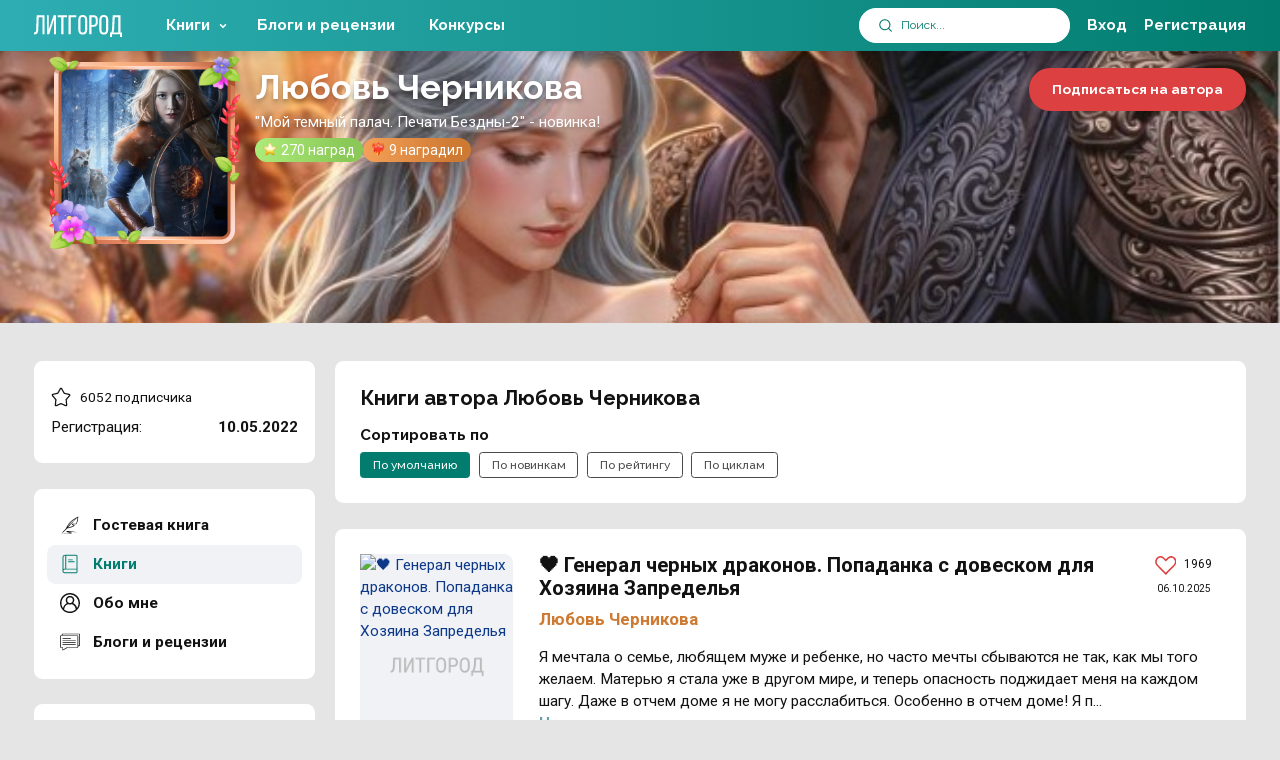

--- FILE ---
content_type: text/css
request_url: https://litcnd.litgorod.ru/build/assets/v2-20260115-f07403c03.72e078a8.css
body_size: 34887
content:
@charset "UTF-8";fieldset[disabled] .multiselect{pointer-events:none}.multiselect__spinner{position:absolute;right:1px;top:1px;width:48px;height:35px;background:#fff;display:block}.multiselect__spinner:after,.multiselect__spinner:before{position:absolute;content:"";top:50%;left:50%;margin:-8px 0 0 -8px;width:16px;height:16px;border-radius:100%;border-color:#41b883 transparent transparent;border-style:solid;border-width:2px;box-shadow:0 0 0 1px transparent}.multiselect__spinner:before{-webkit-animation:spinning 2.4s cubic-bezier(.41,.26,.2,.62);animation:spinning 2.4s cubic-bezier(.41,.26,.2,.62);-webkit-animation-iteration-count:infinite;animation-iteration-count:infinite}.multiselect__spinner:after{-webkit-animation:spinning 2.4s cubic-bezier(.51,.09,.21,.8);animation:spinning 2.4s cubic-bezier(.51,.09,.21,.8);-webkit-animation-iteration-count:infinite;animation-iteration-count:infinite}.multiselect__loading-enter-active,.multiselect__loading-leave-active{transition:opacity .4s ease-in-out;opacity:1}.multiselect__loading-enter,.multiselect__loading-leave-active{opacity:0}.multiselect,.multiselect__input,.multiselect__single{font-family:inherit;font-size:16px;touch-action:manipulation}.multiselect{box-sizing:content-box;display:block;position:relative;width:100%;min-height:40px;text-align:left;color:#35495e}.multiselect *{box-sizing:border-box}.multiselect:focus{outline:none}.multiselect--disabled{background:#ededed;pointer-events:none;opacity:.6}.multiselect--active{z-index:50}.multiselect--active:not(.multiselect--above) .multiselect__current,.multiselect--active:not(.multiselect--above) .multiselect__input,.multiselect--active:not(.multiselect--above) .multiselect__tags{border-bottom-left-radius:0;border-bottom-right-radius:0}.multiselect--active .multiselect__select{transform:rotate(180deg)}.multiselect--above.multiselect--active .multiselect__current,.multiselect--above.multiselect--active .multiselect__input,.multiselect--above.multiselect--active .multiselect__tags{border-top-left-radius:0;border-top-right-radius:0}.multiselect__input,.multiselect__single{position:relative;display:inline-block;min-height:20px;line-height:20px;border:none;border-radius:5px;background:#fff;padding:0 0 0 5px;width:100%;transition:border .1s ease;box-sizing:border-box;margin-bottom:8px;vertical-align:top}.multiselect__input::-moz-placeholder{color:#35495e}.multiselect__input:-ms-input-placeholder{color:#35495e}.multiselect__input::placeholder{color:#35495e}.multiselect__tag~.multiselect__input,.multiselect__tag~.multiselect__single{width:auto}.multiselect__input:hover,.multiselect__single:hover{border-color:#cfcfcf}.multiselect__input:focus,.multiselect__single:focus{border-color:#a8a8a8;outline:none}.multiselect__single{padding-left:5px;margin-bottom:8px}.multiselect__tags-wrap{display:inline}.multiselect__tags{min-height:40px;display:block;padding:8px 40px 0 8px;border-radius:5px;border:1px solid #e8e8e8;background:#fff;font-size:14px}.multiselect__tag{position:relative;display:inline-block;padding:4px 26px 4px 10px;border-radius:5px;margin-right:10px;color:#fff;line-height:1;background:#41b883;margin-bottom:5px;white-space:nowrap;overflow:hidden;max-width:100%;text-overflow:ellipsis}.multiselect__tag-icon{cursor:pointer;margin-left:7px;position:absolute;right:0;top:0;bottom:0;font-weight:700;font-style:normal;width:22px;text-align:center;line-height:22px;transition:all .2s ease;border-radius:5px}.multiselect__tag-icon:after{content:"\d7";color:#266d4d;font-size:14px}.multiselect__tag-icon:focus:after,.multiselect__tag-icon:hover:after{color:#fff}.multiselect__current{min-height:40px;overflow:hidden;padding:8px 30px 0 12px;white-space:nowrap;border-radius:5px;border:1px solid #e8e8e8}.multiselect__current,.multiselect__select{line-height:16px;box-sizing:border-box;display:block;margin:0;text-decoration:none;cursor:pointer}.multiselect__select{position:absolute;width:40px;height:38px;right:1px;top:1px;padding:4px 8px;text-align:center;transition:transform .2s ease}.multiselect__select:before{position:relative;right:0;top:65%;color:#999;margin-top:4px;border-style:solid;border-width:5px 5px 0 5px;border-color:#999 transparent transparent transparent;content:""}.multiselect__placeholder{color:#adadad;display:inline-block;margin-bottom:10px;padding-top:2px}.multiselect--active .multiselect__placeholder{display:none}.multiselect__content-wrapper{position:absolute;display:block;background:#fff;width:100%;max-height:240px;overflow:auto;border:1px solid #e8e8e8;border-top:none;border-bottom-left-radius:5px;border-bottom-right-radius:5px;z-index:50;-webkit-overflow-scrolling:touch}.multiselect__content{list-style:none;display:inline-block;padding:0;margin:0;min-width:100%;vertical-align:top}.multiselect--above .multiselect__content-wrapper{bottom:100%;border-radius:5px 5px 0 0;border-bottom:none;border-top:1px solid #e8e8e8}.multiselect__content::-webkit-scrollbar{display:none}.multiselect__element{display:block}.multiselect__option{display:block;padding:12px;min-height:40px;line-height:16px;text-decoration:none;text-transform:none;vertical-align:middle;position:relative;cursor:pointer;white-space:nowrap}.multiselect__option:after{top:0;right:0;position:absolute;line-height:40px;padding-right:12px;padding-left:20px;font-size:13px}.multiselect__option--highlight{background:#41b883;outline:none;color:#fff}.multiselect__option--highlight:after{content:attr(data-select);background:#41b883;color:#fff}.multiselect__option--selected{background:#f3f3f3;color:#35495e;font-weight:700}.multiselect__option--selected:after{content:attr(data-selected);color:silver}.multiselect__option--selected.multiselect__option--highlight{background:#ff6a6a;color:#fff}.multiselect__option--selected.multiselect__option--highlight:after{background:#ff6a6a;content:attr(data-deselect);color:#fff}.multiselect--disabled .multiselect__current,.multiselect--disabled .multiselect__select{background:#ededed;color:#a6a6a6}.multiselect__option--disabled{background:#ededed!important;color:#a6a6a6!important;cursor:text;pointer-events:none}.multiselect__option--group{background:#ededed;color:#35495e}.multiselect__option--group.multiselect__option--highlight{background:#35495e;color:#fff}.multiselect__option--group.multiselect__option--highlight:after{background:#35495e}.multiselect__option--disabled.multiselect__option--highlight{background:#dedede}.multiselect__option--group-selected.multiselect__option--highlight{background:#ff6a6a;color:#fff}.multiselect__option--group-selected.multiselect__option--highlight:after{background:#ff6a6a;content:attr(data-deselect);color:#fff}.multiselect-enter-active,.multiselect-leave-active{transition:all .15s ease}.multiselect-enter,.multiselect-leave-active{opacity:0}.multiselect__strong{margin-bottom:8px;line-height:20px;display:inline-block;vertical-align:top}[dir=rtl] .multiselect{text-align:right}[dir=rtl] .multiselect__select{right:auto;left:1px}[dir=rtl] .multiselect__tags{padding:8px 8px 0 40px}[dir=rtl] .multiselect__content{text-align:right}[dir=rtl] .multiselect__option:after{right:auto;left:0}[dir=rtl] .multiselect__clear{right:auto;left:12px}[dir=rtl] .multiselect__spinner{right:auto;left:1px}@-webkit-keyframes spinning{0%{transform:rotate(0)}to{transform:rotate(2turn)}}@keyframes spinning{0%{transform:rotate(0)}to{transform:rotate(2turn)}}:root{--lg-font-sans-serif: Roboto, Arial, "sans-serif";--lg-font-monospace: SFMono-Regular, Menlo, Monaco, Consolas, "Liberation Mono", "Courier New", monospace;--lg-gradient: linear-gradient(90deg, #2EAEB3 0%, #017C6E 100%);--lg-body-font-family: Roboto, Arial, sans-serif;--lg-body-font-size: 18rem;--lg-body-font-weight: 400;--lg-body-line-height: 26rem;--lg-body-color: #121212;--lg-body-text-align: left;--lg-body-bg: #E5E5E5;--lg-border-width: 1px;--lg-border-style: solid;--lg-border-color: #EDEDED;--lg-border-color-translucent: rgba(18, 18, 18, .25);--lg-border-radius: 10rem;--lg-border-radius-sm: 4rem;--lg-link-color: #0E3989;--lg-link-hover-color: #CE7A32;--lg-code-color: #121212;--lg-highlight-bg: #fcf8e3}@media screen and (min-width: 1200px){:root{--lg-root-font-size: .85px}}@media screen and (max-width: 1200px){:root{--lg-root-font-size: 1px}}.row{--lg-gutter-x: 24rem;--lg-gutter-y: 0;display:flex;flex-wrap:wrap;margin-top:calc(-1 * var(--lg-gutter-y));margin-right:calc(-.5 * var(--lg-gutter-x));margin-left:calc(-.5 * var(--lg-gutter-x))}.row>*{flex-shrink:0;width:100%;max-width:100%;padding-right:calc(var(--lg-gutter-x) * .5);padding-left:calc(var(--lg-gutter-x) * .5);margin-top:var(--lg-gutter-y)}.col{flex:1 0 0%}.row-cols-auto>*{flex:0 0 auto;width:auto}.row-cols-1>*{flex:0 0 auto;width:100%}.row-cols-2>*{flex:0 0 auto;width:50%}.row-cols-3>*{flex:0 0 auto;width:33.3333333333%}.row-cols-4>*{flex:0 0 auto;width:25%}.row-cols-5>*{flex:0 0 auto;width:20%}.row-cols-6>*{flex:0 0 auto;width:16.6666666667%}.col-auto{flex:0 0 auto;width:auto}.col-1{flex:0 0 auto;width:8.33333333%}.col-2{flex:0 0 auto;width:16.66666667%}.col-3{flex:0 0 auto;width:25%}.col-4{flex:0 0 auto;width:33.33333333%}.col-5{flex:0 0 auto;width:41.66666667%}.col-6{flex:0 0 auto;width:50%}.col-7{flex:0 0 auto;width:58.33333333%}.col-8{flex:0 0 auto;width:66.66666667%}.col-9{flex:0 0 auto;width:75%}.col-10{flex:0 0 auto;width:83.33333333%}.col-11{flex:0 0 auto;width:91.66666667%}.col-12{flex:0 0 auto;width:100%}.offset-1{margin-left:8.33333333%}.offset-2{margin-left:16.66666667%}.offset-3{margin-left:25%}.offset-4{margin-left:33.33333333%}.offset-5{margin-left:41.66666667%}.offset-6{margin-left:50%}.offset-7{margin-left:58.33333333%}.offset-8{margin-left:66.66666667%}.offset-9{margin-left:75%}.offset-10{margin-left:83.33333333%}.offset-11{margin-left:91.66666667%}.g-0,.gx-0{--lg-gutter-x: 0}.g-0,.gy-0{--lg-gutter-y: 0}.g-05,.gx-05{--lg-gutter-x: 5rem}.g-05,.gy-05{--lg-gutter-y: 5rem}.g-1,.gx-1{--lg-gutter-x: 10rem}.g-1,.gy-1{--lg-gutter-y: 10rem}.g-2,.gx-2{--lg-gutter-x: 20rem}.g-2,.gy-2{--lg-gutter-y: 20rem}.g-3,.gx-3{--lg-gutter-x: 30rem}.g-3,.gy-3{--lg-gutter-y: 30rem}.g-4,.gx-4{--lg-gutter-x: 40rem}.g-4,.gy-4{--lg-gutter-y: 40rem}.g-5,.gx-5{--lg-gutter-x: 50rem}.g-5,.gy-5{--lg-gutter-y: 50rem}.g-6,.gx-6{--lg-gutter-x: 60rem}.g-6,.gy-6{--lg-gutter-y: 60rem}@media (min-width: 400px){.col-s{flex:1 0 0%}.row-cols-s-auto>*{flex:0 0 auto;width:auto}.row-cols-s-1>*{flex:0 0 auto;width:100%}.row-cols-s-2>*{flex:0 0 auto;width:50%}.row-cols-s-3>*{flex:0 0 auto;width:33.3333333333%}.row-cols-s-4>*{flex:0 0 auto;width:25%}.row-cols-s-5>*{flex:0 0 auto;width:20%}.row-cols-s-6>*{flex:0 0 auto;width:16.6666666667%}.col-s-auto{flex:0 0 auto;width:auto}.col-s-1{flex:0 0 auto;width:8.33333333%}.col-s-2{flex:0 0 auto;width:16.66666667%}.col-s-3{flex:0 0 auto;width:25%}.col-s-4{flex:0 0 auto;width:33.33333333%}.col-s-5{flex:0 0 auto;width:41.66666667%}.col-s-6{flex:0 0 auto;width:50%}.col-s-7{flex:0 0 auto;width:58.33333333%}.col-s-8{flex:0 0 auto;width:66.66666667%}.col-s-9{flex:0 0 auto;width:75%}.col-s-10{flex:0 0 auto;width:83.33333333%}.col-s-11{flex:0 0 auto;width:91.66666667%}.col-s-12{flex:0 0 auto;width:100%}.offset-s-0{margin-left:0}.offset-s-1{margin-left:8.33333333%}.offset-s-2{margin-left:16.66666667%}.offset-s-3{margin-left:25%}.offset-s-4{margin-left:33.33333333%}.offset-s-5{margin-left:41.66666667%}.offset-s-6{margin-left:50%}.offset-s-7{margin-left:58.33333333%}.offset-s-8{margin-left:66.66666667%}.offset-s-9{margin-left:75%}.offset-s-10{margin-left:83.33333333%}.offset-s-11{margin-left:91.66666667%}.g-s-0,.gx-s-0{--lg-gutter-x: 0}.g-s-0,.gy-s-0{--lg-gutter-y: 0}.g-s-05,.gx-s-05{--lg-gutter-x: 5rem}.g-s-05,.gy-s-05{--lg-gutter-y: 5rem}.g-s-1,.gx-s-1{--lg-gutter-x: 10rem}.g-s-1,.gy-s-1{--lg-gutter-y: 10rem}.g-s-2,.gx-s-2{--lg-gutter-x: 20rem}.g-s-2,.gy-s-2{--lg-gutter-y: 20rem}.g-s-3,.gx-s-3{--lg-gutter-x: 30rem}.g-s-3,.gy-s-3{--lg-gutter-y: 30rem}.g-s-4,.gx-s-4{--lg-gutter-x: 40rem}.g-s-4,.gy-s-4{--lg-gutter-y: 40rem}.g-s-5,.gx-s-5{--lg-gutter-x: 50rem}.g-s-5,.gy-s-5{--lg-gutter-y: 50rem}.g-s-6,.gx-s-6{--lg-gutter-x: 60rem}.g-s-6,.gy-s-6{--lg-gutter-y: 60rem}}@media (min-width: 576px){.col-sm{flex:1 0 0%}.row-cols-sm-auto>*{flex:0 0 auto;width:auto}.row-cols-sm-1>*{flex:0 0 auto;width:100%}.row-cols-sm-2>*{flex:0 0 auto;width:50%}.row-cols-sm-3>*{flex:0 0 auto;width:33.3333333333%}.row-cols-sm-4>*{flex:0 0 auto;width:25%}.row-cols-sm-5>*{flex:0 0 auto;width:20%}.row-cols-sm-6>*{flex:0 0 auto;width:16.6666666667%}.col-sm-auto{flex:0 0 auto;width:auto}.col-sm-1{flex:0 0 auto;width:8.33333333%}.col-sm-2{flex:0 0 auto;width:16.66666667%}.col-sm-3{flex:0 0 auto;width:25%}.col-sm-4{flex:0 0 auto;width:33.33333333%}.col-sm-5{flex:0 0 auto;width:41.66666667%}.col-sm-6{flex:0 0 auto;width:50%}.col-sm-7{flex:0 0 auto;width:58.33333333%}.col-sm-8{flex:0 0 auto;width:66.66666667%}.col-sm-9{flex:0 0 auto;width:75%}.col-sm-10{flex:0 0 auto;width:83.33333333%}.col-sm-11{flex:0 0 auto;width:91.66666667%}.col-sm-12{flex:0 0 auto;width:100%}.offset-sm-0{margin-left:0}.offset-sm-1{margin-left:8.33333333%}.offset-sm-2{margin-left:16.66666667%}.offset-sm-3{margin-left:25%}.offset-sm-4{margin-left:33.33333333%}.offset-sm-5{margin-left:41.66666667%}.offset-sm-6{margin-left:50%}.offset-sm-7{margin-left:58.33333333%}.offset-sm-8{margin-left:66.66666667%}.offset-sm-9{margin-left:75%}.offset-sm-10{margin-left:83.33333333%}.offset-sm-11{margin-left:91.66666667%}.g-sm-0,.gx-sm-0{--lg-gutter-x: 0}.g-sm-0,.gy-sm-0{--lg-gutter-y: 0}.g-sm-05,.gx-sm-05{--lg-gutter-x: 5rem}.g-sm-05,.gy-sm-05{--lg-gutter-y: 5rem}.g-sm-1,.gx-sm-1{--lg-gutter-x: 10rem}.g-sm-1,.gy-sm-1{--lg-gutter-y: 10rem}.g-sm-2,.gx-sm-2{--lg-gutter-x: 20rem}.g-sm-2,.gy-sm-2{--lg-gutter-y: 20rem}.g-sm-3,.gx-sm-3{--lg-gutter-x: 30rem}.g-sm-3,.gy-sm-3{--lg-gutter-y: 30rem}.g-sm-4,.gx-sm-4{--lg-gutter-x: 40rem}.g-sm-4,.gy-sm-4{--lg-gutter-y: 40rem}.g-sm-5,.gx-sm-5{--lg-gutter-x: 50rem}.g-sm-5,.gy-sm-5{--lg-gutter-y: 50rem}.g-sm-6,.gx-sm-6{--lg-gutter-x: 60rem}.g-sm-6,.gy-sm-6{--lg-gutter-y: 60rem}}@media (min-width: 768px){.col-md{flex:1 0 0%}.row-cols-md-auto>*{flex:0 0 auto;width:auto}.row-cols-md-1>*{flex:0 0 auto;width:100%}.row-cols-md-2>*{flex:0 0 auto;width:50%}.row-cols-md-3>*{flex:0 0 auto;width:33.3333333333%}.row-cols-md-4>*{flex:0 0 auto;width:25%}.row-cols-md-5>*{flex:0 0 auto;width:20%}.row-cols-md-6>*{flex:0 0 auto;width:16.6666666667%}.col-md-auto{flex:0 0 auto;width:auto}.col-md-1{flex:0 0 auto;width:8.33333333%}.col-md-2{flex:0 0 auto;width:16.66666667%}.col-md-3{flex:0 0 auto;width:25%}.col-md-4{flex:0 0 auto;width:33.33333333%}.col-md-5{flex:0 0 auto;width:41.66666667%}.col-md-6{flex:0 0 auto;width:50%}.col-md-7{flex:0 0 auto;width:58.33333333%}.col-md-8{flex:0 0 auto;width:66.66666667%}.col-md-9{flex:0 0 auto;width:75%}.col-md-10{flex:0 0 auto;width:83.33333333%}.col-md-11{flex:0 0 auto;width:91.66666667%}.col-md-12{flex:0 0 auto;width:100%}.offset-md-0{margin-left:0}.offset-md-1{margin-left:8.33333333%}.offset-md-2{margin-left:16.66666667%}.offset-md-3{margin-left:25%}.offset-md-4{margin-left:33.33333333%}.offset-md-5{margin-left:41.66666667%}.offset-md-6{margin-left:50%}.offset-md-7{margin-left:58.33333333%}.offset-md-8{margin-left:66.66666667%}.offset-md-9{margin-left:75%}.offset-md-10{margin-left:83.33333333%}.offset-md-11{margin-left:91.66666667%}.g-md-0,.gx-md-0{--lg-gutter-x: 0}.g-md-0,.gy-md-0{--lg-gutter-y: 0}.g-md-05,.gx-md-05{--lg-gutter-x: 5rem}.g-md-05,.gy-md-05{--lg-gutter-y: 5rem}.g-md-1,.gx-md-1{--lg-gutter-x: 10rem}.g-md-1,.gy-md-1{--lg-gutter-y: 10rem}.g-md-2,.gx-md-2{--lg-gutter-x: 20rem}.g-md-2,.gy-md-2{--lg-gutter-y: 20rem}.g-md-3,.gx-md-3{--lg-gutter-x: 30rem}.g-md-3,.gy-md-3{--lg-gutter-y: 30rem}.g-md-4,.gx-md-4{--lg-gutter-x: 40rem}.g-md-4,.gy-md-4{--lg-gutter-y: 40rem}.g-md-5,.gx-md-5{--lg-gutter-x: 50rem}.g-md-5,.gy-md-5{--lg-gutter-y: 50rem}.g-md-6,.gx-md-6{--lg-gutter-x: 60rem}.g-md-6,.gy-md-6{--lg-gutter-y: 60rem}}@media (min-width: 992px){.col-lg{flex:1 0 0%}.row-cols-lg-auto>*{flex:0 0 auto;width:auto}.row-cols-lg-1>*{flex:0 0 auto;width:100%}.row-cols-lg-2>*{flex:0 0 auto;width:50%}.row-cols-lg-3>*{flex:0 0 auto;width:33.3333333333%}.row-cols-lg-4>*{flex:0 0 auto;width:25%}.row-cols-lg-5>*{flex:0 0 auto;width:20%}.row-cols-lg-6>*{flex:0 0 auto;width:16.6666666667%}.col-lg-auto{flex:0 0 auto;width:auto}.col-lg-1{flex:0 0 auto;width:8.33333333%}.col-lg-2{flex:0 0 auto;width:16.66666667%}.col-lg-3{flex:0 0 auto;width:25%}.col-lg-4{flex:0 0 auto;width:33.33333333%}.col-lg-5{flex:0 0 auto;width:41.66666667%}.col-lg-6{flex:0 0 auto;width:50%}.col-lg-7{flex:0 0 auto;width:58.33333333%}.col-lg-8{flex:0 0 auto;width:66.66666667%}.col-lg-9{flex:0 0 auto;width:75%}.col-lg-10{flex:0 0 auto;width:83.33333333%}.col-lg-11{flex:0 0 auto;width:91.66666667%}.col-lg-12{flex:0 0 auto;width:100%}.offset-lg-0{margin-left:0}.offset-lg-1{margin-left:8.33333333%}.offset-lg-2{margin-left:16.66666667%}.offset-lg-3{margin-left:25%}.offset-lg-4{margin-left:33.33333333%}.offset-lg-5{margin-left:41.66666667%}.offset-lg-6{margin-left:50%}.offset-lg-7{margin-left:58.33333333%}.offset-lg-8{margin-left:66.66666667%}.offset-lg-9{margin-left:75%}.offset-lg-10{margin-left:83.33333333%}.offset-lg-11{margin-left:91.66666667%}.g-lg-0,.gx-lg-0{--lg-gutter-x: 0}.g-lg-0,.gy-lg-0{--lg-gutter-y: 0}.g-lg-05,.gx-lg-05{--lg-gutter-x: 5rem}.g-lg-05,.gy-lg-05{--lg-gutter-y: 5rem}.g-lg-1,.gx-lg-1{--lg-gutter-x: 10rem}.g-lg-1,.gy-lg-1{--lg-gutter-y: 10rem}.g-lg-2,.gx-lg-2{--lg-gutter-x: 20rem}.g-lg-2,.gy-lg-2{--lg-gutter-y: 20rem}.g-lg-3,.gx-lg-3{--lg-gutter-x: 30rem}.g-lg-3,.gy-lg-3{--lg-gutter-y: 30rem}.g-lg-4,.gx-lg-4{--lg-gutter-x: 40rem}.g-lg-4,.gy-lg-4{--lg-gutter-y: 40rem}.g-lg-5,.gx-lg-5{--lg-gutter-x: 50rem}.g-lg-5,.gy-lg-5{--lg-gutter-y: 50rem}.g-lg-6,.gx-lg-6{--lg-gutter-x: 60rem}.g-lg-6,.gy-lg-6{--lg-gutter-y: 60rem}}@media (min-width: 1200px){.col-xl{flex:1 0 0%}.row-cols-xl-auto>*{flex:0 0 auto;width:auto}.row-cols-xl-1>*{flex:0 0 auto;width:100%}.row-cols-xl-2>*{flex:0 0 auto;width:50%}.row-cols-xl-3>*{flex:0 0 auto;width:33.3333333333%}.row-cols-xl-4>*{flex:0 0 auto;width:25%}.row-cols-xl-5>*{flex:0 0 auto;width:20%}.row-cols-xl-6>*{flex:0 0 auto;width:16.6666666667%}.col-xl-auto{flex:0 0 auto;width:auto}.col-xl-1{flex:0 0 auto;width:8.33333333%}.col-xl-2{flex:0 0 auto;width:16.66666667%}.col-xl-3{flex:0 0 auto;width:25%}.col-xl-4{flex:0 0 auto;width:33.33333333%}.col-xl-5{flex:0 0 auto;width:41.66666667%}.col-xl-6{flex:0 0 auto;width:50%}.col-xl-7{flex:0 0 auto;width:58.33333333%}.col-xl-8{flex:0 0 auto;width:66.66666667%}.col-xl-9{flex:0 0 auto;width:75%}.col-xl-10{flex:0 0 auto;width:83.33333333%}.col-xl-11{flex:0 0 auto;width:91.66666667%}.col-xl-12{flex:0 0 auto;width:100%}.offset-xl-0{margin-left:0}.offset-xl-1{margin-left:8.33333333%}.offset-xl-2{margin-left:16.66666667%}.offset-xl-3{margin-left:25%}.offset-xl-4{margin-left:33.33333333%}.offset-xl-5{margin-left:41.66666667%}.offset-xl-6{margin-left:50%}.offset-xl-7{margin-left:58.33333333%}.offset-xl-8{margin-left:66.66666667%}.offset-xl-9{margin-left:75%}.offset-xl-10{margin-left:83.33333333%}.offset-xl-11{margin-left:91.66666667%}.g-xl-0,.gx-xl-0{--lg-gutter-x: 0}.g-xl-0,.gy-xl-0{--lg-gutter-y: 0}.g-xl-05,.gx-xl-05{--lg-gutter-x: 5rem}.g-xl-05,.gy-xl-05{--lg-gutter-y: 5rem}.g-xl-1,.gx-xl-1{--lg-gutter-x: 10rem}.g-xl-1,.gy-xl-1{--lg-gutter-y: 10rem}.g-xl-2,.gx-xl-2{--lg-gutter-x: 20rem}.g-xl-2,.gy-xl-2{--lg-gutter-y: 20rem}.g-xl-3,.gx-xl-3{--lg-gutter-x: 30rem}.g-xl-3,.gy-xl-3{--lg-gutter-y: 30rem}.g-xl-4,.gx-xl-4{--lg-gutter-x: 40rem}.g-xl-4,.gy-xl-4{--lg-gutter-y: 40rem}.g-xl-5,.gx-xl-5{--lg-gutter-x: 50rem}.g-xl-5,.gy-xl-5{--lg-gutter-y: 50rem}.g-xl-6,.gx-xl-6{--lg-gutter-x: 60rem}.g-xl-6,.gy-xl-6{--lg-gutter-y: 60rem}}@media (min-width: 1400px){.col-xxl{flex:1 0 0%}.row-cols-xxl-auto>*{flex:0 0 auto;width:auto}.row-cols-xxl-1>*{flex:0 0 auto;width:100%}.row-cols-xxl-2>*{flex:0 0 auto;width:50%}.row-cols-xxl-3>*{flex:0 0 auto;width:33.3333333333%}.row-cols-xxl-4>*{flex:0 0 auto;width:25%}.row-cols-xxl-5>*{flex:0 0 auto;width:20%}.row-cols-xxl-6>*{flex:0 0 auto;width:16.6666666667%}.col-xxl-auto{flex:0 0 auto;width:auto}.col-xxl-1{flex:0 0 auto;width:8.33333333%}.col-xxl-2{flex:0 0 auto;width:16.66666667%}.col-xxl-3{flex:0 0 auto;width:25%}.col-xxl-4{flex:0 0 auto;width:33.33333333%}.col-xxl-5{flex:0 0 auto;width:41.66666667%}.col-xxl-6{flex:0 0 auto;width:50%}.col-xxl-7{flex:0 0 auto;width:58.33333333%}.col-xxl-8{flex:0 0 auto;width:66.66666667%}.col-xxl-9{flex:0 0 auto;width:75%}.col-xxl-10{flex:0 0 auto;width:83.33333333%}.col-xxl-11{flex:0 0 auto;width:91.66666667%}.col-xxl-12{flex:0 0 auto;width:100%}.offset-xxl-0{margin-left:0}.offset-xxl-1{margin-left:8.33333333%}.offset-xxl-2{margin-left:16.66666667%}.offset-xxl-3{margin-left:25%}.offset-xxl-4{margin-left:33.33333333%}.offset-xxl-5{margin-left:41.66666667%}.offset-xxl-6{margin-left:50%}.offset-xxl-7{margin-left:58.33333333%}.offset-xxl-8{margin-left:66.66666667%}.offset-xxl-9{margin-left:75%}.offset-xxl-10{margin-left:83.33333333%}.offset-xxl-11{margin-left:91.66666667%}.g-xxl-0,.gx-xxl-0{--lg-gutter-x: 0}.g-xxl-0,.gy-xxl-0{--lg-gutter-y: 0}.g-xxl-05,.gx-xxl-05{--lg-gutter-x: 5rem}.g-xxl-05,.gy-xxl-05{--lg-gutter-y: 5rem}.g-xxl-1,.gx-xxl-1{--lg-gutter-x: 10rem}.g-xxl-1,.gy-xxl-1{--lg-gutter-y: 10rem}.g-xxl-2,.gx-xxl-2{--lg-gutter-x: 20rem}.g-xxl-2,.gy-xxl-2{--lg-gutter-y: 20rem}.g-xxl-3,.gx-xxl-3{--lg-gutter-x: 30rem}.g-xxl-3,.gy-xxl-3{--lg-gutter-y: 30rem}.g-xxl-4,.gx-xxl-4{--lg-gutter-x: 40rem}.g-xxl-4,.gy-xxl-4{--lg-gutter-y: 40rem}.g-xxl-5,.gx-xxl-5{--lg-gutter-x: 50rem}.g-xxl-5,.gy-xxl-5{--lg-gutter-y: 50rem}.g-xxl-6,.gx-xxl-6{--lg-gutter-x: 60rem}.g-xxl-6,.gy-xxl-6{--lg-gutter-y: 60rem}}*,*:before,*:after{box-sizing:border-box}:root{font-size:var(--lg-root-font-size)}@media (prefers-reduced-motion: no-preference){:root{scroll-behavior:smooth}}body{margin:0;font-family:var(--lg-body-font-family);font-size:var(--lg-body-font-size);font-weight:var(--lg-body-font-weight);line-height:var(--lg-body-line-height);color:var(--lg-body-color);text-align:var(--lg-body-text-align);background-color:var(--lg-body-bg);-webkit-text-size-adjust:100%;-webkit-tap-highlight-color:rgba(0,0,0,0)}hr{margin:20rem 0;color:#ededed;border:0;border-top:1px solid;opacity:1}h6,h5,h4,h3,h2,h1{margin-top:0;margin-bottom:20rem;font-family:Raleway,Arial,"sans-serif";font-weight:700;line-height:1.2;color:#121212}h1{font-size:40rem}h2{font-size:24rem}h3{font-size:20rem}h4{font-size:18rem}h5{font-size:16rem}h6{font-size:14rem}p{margin-top:0;margin-bottom:20rem}abbr[title]{text-decoration:underline dotted;cursor:help;text-decoration-skip-ink:none}address{margin-bottom:1rem;font-style:normal;line-height:inherit}ol,ul{padding-left:2rem}ol,ul,dl{margin-top:0;margin-bottom:1rem}ol ol,ul ul,ol ul,ul ol{margin-bottom:0}dt{font-weight:700}dd{margin-bottom:.5rem;margin-left:0}blockquote{margin:0 0 1rem}b,strong{font-weight:bolder}small{font-size:12rem}mark{padding:.2em;background-color:var(--lg-highlight-bg)}sub,sup{position:relative;font-size:12rem;line-height:0;vertical-align:baseline}sub{bottom:-.25em}sup{top:-.5em}a{color:var(--lg-link-color);text-decoration:none}a:hover{color:var(--lg-link-hover-color);text-decoration:none}a:not([href]):not([class]),a:not([href]):not([class]):hover{color:inherit;text-decoration:none}pre,code,kbd,samp{font-family:var(--lg-font-monospace);font-size:1em}pre{display:block;margin-top:0;margin-bottom:1rem;overflow:auto;font-size:16rem;color:#121212}pre code{font-size:inherit;color:inherit;word-break:normal}code{font-size:16rem;color:var(--lg-code-color);word-wrap:break-word}a>code{color:inherit}kbd{padding:30rem 40rem;font-size:16rem;color:#fff;background-color:#121212;border-radius:4rem}kbd kbd{padding:0;font-size:1em;font-weight:700}figure{margin:0 0 1rem}img,svg{vertical-align:middle}table{caption-side:bottom;border-collapse:collapse}caption{padding-top:5rem;padding-bottom:5rem;color:#121212;text-align:left}th{font-weight:700;text-align:inherit;text-align:-webkit-match-parent}thead,tbody,tfoot,tr,td,th{border-color:inherit;border-style:solid;border-width:0}label{display:inline-block}button{border-radius:0}button:focus:not(:focus-visible){outline:0}input,button,select,optgroup,textarea{margin:0;font-family:inherit;font-size:inherit;line-height:inherit}button,select{text-transform:none}[role=button]{cursor:pointer}select{word-wrap:normal}select:disabled{opacity:1}[list]:not([type=date]):not([type=datetime-local]):not([type=month]):not([type=week]):not([type=time])::-webkit-calendar-picker-indicator{display:none!important}button,[type=button],[type=reset],[type=submit]{-webkit-appearance:button}button:not(:disabled),[type=button]:not(:disabled),[type=reset]:not(:disabled),[type=submit]:not(:disabled){cursor:pointer}::-moz-focus-inner{padding:0;border-style:none}textarea{resize:vertical}fieldset{min-width:0;padding:0;margin:0;border:0}legend{float:left;width:100%;padding:0;margin-bottom:20rem;font-size:calc(2.7rem + 1.275vw);line-height:inherit}@media (min-width: 1200px){legend{font-size:18rem}}legend+*{clear:left}::-webkit-datetime-edit-fields-wrapper,::-webkit-datetime-edit-text,::-webkit-datetime-edit-minute,::-webkit-datetime-edit-hour-field,::-webkit-datetime-edit-day-field,::-webkit-datetime-edit-month-field,::-webkit-datetime-edit-year-field{padding:0}::-webkit-inner-spin-button{height:auto}[type=search]{outline-offset:-2px;-webkit-appearance:textfield}::-webkit-search-decoration{-webkit-appearance:none}::-webkit-color-swatch-wrapper{padding:0}::file-selector-button{font:inherit;-webkit-appearance:button}output{display:inline-block}iframe{border:0}summary{display:list-item;cursor:pointer}progress{vertical-align:baseline}[hidden]{display:none!important}.container,.container-fluid,.container-xxl{--lg-gutter-x: 40rem;--lg-gutter-y: 0;width:100%;padding-right:calc(var(--lg-gutter-x) * .5);padding-left:calc(var(--lg-gutter-x) * .5);margin-right:auto;margin-left:auto}@media (min-width: 1400px){.container-xxl,.container-xl,.container-lg,.container-md,.container-sm,.container-s,.container{max-width:1400rem}}.float-start{float:left!important}.float-end{float:right!important}.float-none{float:none!important}.overflow-auto{overflow:auto!important}.overflow-hidden{overflow:hidden!important}.overflow-visible{overflow:visible!important}.overflow-scroll{overflow:scroll!important}.d-inline{display:inline!important}.d-inline-block{display:inline-block!important}.d-block{display:block!important}.d-grid{display:grid!important}.d-table{display:table!important}.d-table-row{display:table-row!important}.d-table-cell{display:table-cell!important}.d-flex{display:flex!important}.d-inline-flex{display:inline-flex!important}.d-none{display:none!important}.position-static{position:static!important}.position-relative{position:relative!important}.position-absolute{position:absolute!important}.position-fixed{position:fixed!important}.position-sticky{position:sticky!important}.w-25{width:25%!important}.w-50{width:50%!important}.w-75{width:75%!important}.w-100{width:100%!important}.w-auto{width:auto!important}.flex-wrap{flex-wrap:wrap!important}.flex-nowrap{flex-wrap:nowrap!important}.flex-wrap-reverse{flex-wrap:wrap-reverse!important}.justify-content-start{justify-content:flex-start!important}.justify-content-end{justify-content:flex-end!important}.justify-content-center{justify-content:center!important}.justify-content-between{justify-content:space-between!important}.justify-content-around{justify-content:space-around!important}.justify-content-evenly{justify-content:space-evenly!important}.align-items-start{align-items:flex-start!important}.align-items-end{align-items:flex-end!important}.align-items-center{align-items:center!important}.align-items-baseline{align-items:baseline!important}.align-items-stretch{align-items:stretch!important}.align-self-auto{align-self:auto!important}.align-self-start{align-self:flex-start!important}.align-self-end{align-self:flex-end!important}.align-self-center{align-self:center!important}.align-self-baseline{align-self:baseline!important}.align-self-stretch{align-self:stretch!important}.order-first{order:-1!important}.order-0{order:0!important}.order-1{order:1!important}.order-2{order:2!important}.order-3{order:3!important}.order-4{order:4!important}.order-5{order:5!important}.order-last{order:6!important}.m-0{margin:0!important}.m-05{margin:5rem!important}.m-1{margin:10rem!important}.m-2{margin:20rem!important}.m-3{margin:30rem!important}.m-4{margin:40rem!important}.m-5{margin:50rem!important}.m-6{margin:60rem!important}.m-auto{margin:auto!important}.mx-0{margin-right:0!important;margin-left:0!important}.mx-05{margin-right:5rem!important;margin-left:5rem!important}.mx-1{margin-right:10rem!important;margin-left:10rem!important}.mx-2{margin-right:20rem!important;margin-left:20rem!important}.mx-3{margin-right:30rem!important;margin-left:30rem!important}.mx-4{margin-right:40rem!important;margin-left:40rem!important}.mx-5{margin-right:50rem!important;margin-left:50rem!important}.mx-6{margin-right:60rem!important;margin-left:60rem!important}.mx-auto{margin-right:auto!important;margin-left:auto!important}.my-0{margin-top:0!important;margin-bottom:0!important}.my-05{margin-top:5rem!important;margin-bottom:5rem!important}.my-1{margin-top:10rem!important;margin-bottom:10rem!important}.my-2{margin-top:20rem!important;margin-bottom:20rem!important}.my-3{margin-top:30rem!important;margin-bottom:30rem!important}.my-4{margin-top:40rem!important;margin-bottom:40rem!important}.my-5{margin-top:50rem!important;margin-bottom:50rem!important}.my-6{margin-top:60rem!important;margin-bottom:60rem!important}.my-auto{margin-top:auto!important;margin-bottom:auto!important}.mt-0{margin-top:0!important}.mt-05{margin-top:5rem!important}.mt-1{margin-top:10rem!important}.mt-2{margin-top:20rem!important}.mt-3{margin-top:30rem!important}.mt-4{margin-top:40rem!important}.mt-5{margin-top:50rem!important}.mt-6{margin-top:60rem!important}.mt-auto{margin-top:auto!important}.me-0{margin-right:0!important}.me-05{margin-right:5rem!important}.me-1{margin-right:10rem!important}.me-2{margin-right:20rem!important}.me-3{margin-right:30rem!important}.me-4{margin-right:40rem!important}.me-5{margin-right:50rem!important}.me-6{margin-right:60rem!important}.me-auto{margin-right:auto!important}.mb-0{margin-bottom:0!important}.mb-05{margin-bottom:5rem!important}.mb-1{margin-bottom:10rem!important}.mb-2{margin-bottom:20rem!important}.mb-3{margin-bottom:30rem!important}.mb-4{margin-bottom:40rem!important}.mb-5{margin-bottom:50rem!important}.mb-6{margin-bottom:60rem!important}.mb-auto{margin-bottom:auto!important}.ms-0{margin-left:0!important}.ms-05{margin-left:5rem!important}.ms-1{margin-left:10rem!important}.ms-2{margin-left:20rem!important}.ms-3{margin-left:30rem!important}.ms-4{margin-left:40rem!important}.ms-5{margin-left:50rem!important}.ms-6{margin-left:60rem!important}.ms-auto{margin-left:auto!important}.py-0{padding-top:0!important;padding-bottom:0!important}.py-05{padding-top:5rem!important;padding-bottom:5rem!important}.py-1{padding-top:10rem!important;padding-bottom:10rem!important}.py-2{padding-top:20rem!important;padding-bottom:20rem!important}.py-3{padding-top:30rem!important;padding-bottom:30rem!important}.py-4{padding-top:40rem!important;padding-bottom:40rem!important}.py-5{padding-top:50rem!important;padding-bottom:50rem!important}.py-6{padding-top:60rem!important;padding-bottom:60rem!important}.pt-0{padding-top:0!important}.pt-05{padding-top:5rem!important}.pt-1{padding-top:10rem!important}.pt-2{padding-top:20rem!important}.pt-3{padding-top:30rem!important}.pt-4{padding-top:40rem!important}.pt-5{padding-top:50rem!important}.pt-6{padding-top:60rem!important}.pb-0{padding-bottom:0!important}.pb-05{padding-bottom:5rem!important}.pb-1{padding-bottom:10rem!important}.pb-2{padding-bottom:20rem!important}.pb-3{padding-bottom:30rem!important}.pb-4{padding-bottom:40rem!important}.pb-5{padding-bottom:50rem!important}.pb-6{padding-bottom:60rem!important}.text-start{text-align:left!important}.text-end{text-align:right!important}.text-center{text-align:center!important}.text-wrap{white-space:normal!important}.text-nowrap{white-space:nowrap!important}@media (min-width: 400px){.float-s-start{float:left!important}.float-s-end{float:right!important}.float-s-none{float:none!important}.d-s-inline{display:inline!important}.d-s-inline-block{display:inline-block!important}.d-s-block{display:block!important}.d-s-grid{display:grid!important}.d-s-table{display:table!important}.d-s-table-row{display:table-row!important}.d-s-table-cell{display:table-cell!important}.d-s-flex{display:flex!important}.d-s-inline-flex{display:inline-flex!important}.d-s-none{display:none!important}.flex-s-wrap{flex-wrap:wrap!important}.flex-s-nowrap{flex-wrap:nowrap!important}.flex-s-wrap-reverse{flex-wrap:wrap-reverse!important}.justify-content-s-start{justify-content:flex-start!important}.justify-content-s-end{justify-content:flex-end!important}.justify-content-s-center{justify-content:center!important}.justify-content-s-between{justify-content:space-between!important}.justify-content-s-around{justify-content:space-around!important}.justify-content-s-evenly{justify-content:space-evenly!important}.align-items-s-start{align-items:flex-start!important}.align-items-s-end{align-items:flex-end!important}.align-items-s-center{align-items:center!important}.align-items-s-baseline{align-items:baseline!important}.align-items-s-stretch{align-items:stretch!important}.align-self-s-auto{align-self:auto!important}.align-self-s-start{align-self:flex-start!important}.align-self-s-end{align-self:flex-end!important}.align-self-s-center{align-self:center!important}.align-self-s-baseline{align-self:baseline!important}.align-self-s-stretch{align-self:stretch!important}.order-s-first{order:-1!important}.order-s-0{order:0!important}.order-s-1{order:1!important}.order-s-2{order:2!important}.order-s-3{order:3!important}.order-s-4{order:4!important}.order-s-5{order:5!important}.order-s-last{order:6!important}.m-s-0{margin:0!important}.m-s-05{margin:5rem!important}.m-s-1{margin:10rem!important}.m-s-2{margin:20rem!important}.m-s-3{margin:30rem!important}.m-s-4{margin:40rem!important}.m-s-5{margin:50rem!important}.m-s-6{margin:60rem!important}.m-s-auto{margin:auto!important}.mx-s-0{margin-right:0!important;margin-left:0!important}.mx-s-05{margin-right:5rem!important;margin-left:5rem!important}.mx-s-1{margin-right:10rem!important;margin-left:10rem!important}.mx-s-2{margin-right:20rem!important;margin-left:20rem!important}.mx-s-3{margin-right:30rem!important;margin-left:30rem!important}.mx-s-4{margin-right:40rem!important;margin-left:40rem!important}.mx-s-5{margin-right:50rem!important;margin-left:50rem!important}.mx-s-6{margin-right:60rem!important;margin-left:60rem!important}.mx-s-auto{margin-right:auto!important;margin-left:auto!important}.my-s-0{margin-top:0!important;margin-bottom:0!important}.my-s-05{margin-top:5rem!important;margin-bottom:5rem!important}.my-s-1{margin-top:10rem!important;margin-bottom:10rem!important}.my-s-2{margin-top:20rem!important;margin-bottom:20rem!important}.my-s-3{margin-top:30rem!important;margin-bottom:30rem!important}.my-s-4{margin-top:40rem!important;margin-bottom:40rem!important}.my-s-5{margin-top:50rem!important;margin-bottom:50rem!important}.my-s-6{margin-top:60rem!important;margin-bottom:60rem!important}.my-s-auto{margin-top:auto!important;margin-bottom:auto!important}.mt-s-0{margin-top:0!important}.mt-s-05{margin-top:5rem!important}.mt-s-1{margin-top:10rem!important}.mt-s-2{margin-top:20rem!important}.mt-s-3{margin-top:30rem!important}.mt-s-4{margin-top:40rem!important}.mt-s-5{margin-top:50rem!important}.mt-s-6{margin-top:60rem!important}.mt-s-auto{margin-top:auto!important}.me-s-0{margin-right:0!important}.me-s-05{margin-right:5rem!important}.me-s-1{margin-right:10rem!important}.me-s-2{margin-right:20rem!important}.me-s-3{margin-right:30rem!important}.me-s-4{margin-right:40rem!important}.me-s-5{margin-right:50rem!important}.me-s-6{margin-right:60rem!important}.me-s-auto{margin-right:auto!important}.mb-s-0{margin-bottom:0!important}.mb-s-05{margin-bottom:5rem!important}.mb-s-1{margin-bottom:10rem!important}.mb-s-2{margin-bottom:20rem!important}.mb-s-3{margin-bottom:30rem!important}.mb-s-4{margin-bottom:40rem!important}.mb-s-5{margin-bottom:50rem!important}.mb-s-6{margin-bottom:60rem!important}.mb-s-auto{margin-bottom:auto!important}.ms-s-0{margin-left:0!important}.ms-s-05{margin-left:5rem!important}.ms-s-1{margin-left:10rem!important}.ms-s-2{margin-left:20rem!important}.ms-s-3{margin-left:30rem!important}.ms-s-4{margin-left:40rem!important}.ms-s-5{margin-left:50rem!important}.ms-s-6{margin-left:60rem!important}.ms-s-auto{margin-left:auto!important}.py-s-0{padding-top:0!important;padding-bottom:0!important}.py-s-05{padding-top:5rem!important;padding-bottom:5rem!important}.py-s-1{padding-top:10rem!important;padding-bottom:10rem!important}.py-s-2{padding-top:20rem!important;padding-bottom:20rem!important}.py-s-3{padding-top:30rem!important;padding-bottom:30rem!important}.py-s-4{padding-top:40rem!important;padding-bottom:40rem!important}.py-s-5{padding-top:50rem!important;padding-bottom:50rem!important}.py-s-6{padding-top:60rem!important;padding-bottom:60rem!important}.pt-s-0{padding-top:0!important}.pt-s-05{padding-top:5rem!important}.pt-s-1{padding-top:10rem!important}.pt-s-2{padding-top:20rem!important}.pt-s-3{padding-top:30rem!important}.pt-s-4{padding-top:40rem!important}.pt-s-5{padding-top:50rem!important}.pt-s-6{padding-top:60rem!important}.pb-s-0{padding-bottom:0!important}.pb-s-05{padding-bottom:5rem!important}.pb-s-1{padding-bottom:10rem!important}.pb-s-2{padding-bottom:20rem!important}.pb-s-3{padding-bottom:30rem!important}.pb-s-4{padding-bottom:40rem!important}.pb-s-5{padding-bottom:50rem!important}.pb-s-6{padding-bottom:60rem!important}.text-s-start{text-align:left!important}.text-s-end{text-align:right!important}.text-s-center{text-align:center!important}}@media (min-width: 576px){.float-sm-start{float:left!important}.float-sm-end{float:right!important}.float-sm-none{float:none!important}.d-sm-inline{display:inline!important}.d-sm-inline-block{display:inline-block!important}.d-sm-block{display:block!important}.d-sm-grid{display:grid!important}.d-sm-table{display:table!important}.d-sm-table-row{display:table-row!important}.d-sm-table-cell{display:table-cell!important}.d-sm-flex{display:flex!important}.d-sm-inline-flex{display:inline-flex!important}.d-sm-none{display:none!important}.flex-sm-wrap{flex-wrap:wrap!important}.flex-sm-nowrap{flex-wrap:nowrap!important}.flex-sm-wrap-reverse{flex-wrap:wrap-reverse!important}.justify-content-sm-start{justify-content:flex-start!important}.justify-content-sm-end{justify-content:flex-end!important}.justify-content-sm-center{justify-content:center!important}.justify-content-sm-between{justify-content:space-between!important}.justify-content-sm-around{justify-content:space-around!important}.justify-content-sm-evenly{justify-content:space-evenly!important}.align-items-sm-start{align-items:flex-start!important}.align-items-sm-end{align-items:flex-end!important}.align-items-sm-center{align-items:center!important}.align-items-sm-baseline{align-items:baseline!important}.align-items-sm-stretch{align-items:stretch!important}.align-self-sm-auto{align-self:auto!important}.align-self-sm-start{align-self:flex-start!important}.align-self-sm-end{align-self:flex-end!important}.align-self-sm-center{align-self:center!important}.align-self-sm-baseline{align-self:baseline!important}.align-self-sm-stretch{align-self:stretch!important}.order-sm-first{order:-1!important}.order-sm-0{order:0!important}.order-sm-1{order:1!important}.order-sm-2{order:2!important}.order-sm-3{order:3!important}.order-sm-4{order:4!important}.order-sm-5{order:5!important}.order-sm-last{order:6!important}.m-sm-0{margin:0!important}.m-sm-05{margin:5rem!important}.m-sm-1{margin:10rem!important}.m-sm-2{margin:20rem!important}.m-sm-3{margin:30rem!important}.m-sm-4{margin:40rem!important}.m-sm-5{margin:50rem!important}.m-sm-6{margin:60rem!important}.m-sm-auto{margin:auto!important}.mx-sm-0{margin-right:0!important;margin-left:0!important}.mx-sm-05{margin-right:5rem!important;margin-left:5rem!important}.mx-sm-1{margin-right:10rem!important;margin-left:10rem!important}.mx-sm-2{margin-right:20rem!important;margin-left:20rem!important}.mx-sm-3{margin-right:30rem!important;margin-left:30rem!important}.mx-sm-4{margin-right:40rem!important;margin-left:40rem!important}.mx-sm-5{margin-right:50rem!important;margin-left:50rem!important}.mx-sm-6{margin-right:60rem!important;margin-left:60rem!important}.mx-sm-auto{margin-right:auto!important;margin-left:auto!important}.my-sm-0{margin-top:0!important;margin-bottom:0!important}.my-sm-05{margin-top:5rem!important;margin-bottom:5rem!important}.my-sm-1{margin-top:10rem!important;margin-bottom:10rem!important}.my-sm-2{margin-top:20rem!important;margin-bottom:20rem!important}.my-sm-3{margin-top:30rem!important;margin-bottom:30rem!important}.my-sm-4{margin-top:40rem!important;margin-bottom:40rem!important}.my-sm-5{margin-top:50rem!important;margin-bottom:50rem!important}.my-sm-6{margin-top:60rem!important;margin-bottom:60rem!important}.my-sm-auto{margin-top:auto!important;margin-bottom:auto!important}.mt-sm-0{margin-top:0!important}.mt-sm-05{margin-top:5rem!important}.mt-sm-1{margin-top:10rem!important}.mt-sm-2{margin-top:20rem!important}.mt-sm-3{margin-top:30rem!important}.mt-sm-4{margin-top:40rem!important}.mt-sm-5{margin-top:50rem!important}.mt-sm-6{margin-top:60rem!important}.mt-sm-auto{margin-top:auto!important}.me-sm-0{margin-right:0!important}.me-sm-05{margin-right:5rem!important}.me-sm-1{margin-right:10rem!important}.me-sm-2{margin-right:20rem!important}.me-sm-3{margin-right:30rem!important}.me-sm-4{margin-right:40rem!important}.me-sm-5{margin-right:50rem!important}.me-sm-6{margin-right:60rem!important}.me-sm-auto{margin-right:auto!important}.mb-sm-0{margin-bottom:0!important}.mb-sm-05{margin-bottom:5rem!important}.mb-sm-1{margin-bottom:10rem!important}.mb-sm-2{margin-bottom:20rem!important}.mb-sm-3{margin-bottom:30rem!important}.mb-sm-4{margin-bottom:40rem!important}.mb-sm-5{margin-bottom:50rem!important}.mb-sm-6{margin-bottom:60rem!important}.mb-sm-auto{margin-bottom:auto!important}.ms-sm-0{margin-left:0!important}.ms-sm-05{margin-left:5rem!important}.ms-sm-1{margin-left:10rem!important}.ms-sm-2{margin-left:20rem!important}.ms-sm-3{margin-left:30rem!important}.ms-sm-4{margin-left:40rem!important}.ms-sm-5{margin-left:50rem!important}.ms-sm-6{margin-left:60rem!important}.ms-sm-auto{margin-left:auto!important}.py-sm-0{padding-top:0!important;padding-bottom:0!important}.py-sm-05{padding-top:5rem!important;padding-bottom:5rem!important}.py-sm-1{padding-top:10rem!important;padding-bottom:10rem!important}.py-sm-2{padding-top:20rem!important;padding-bottom:20rem!important}.py-sm-3{padding-top:30rem!important;padding-bottom:30rem!important}.py-sm-4{padding-top:40rem!important;padding-bottom:40rem!important}.py-sm-5{padding-top:50rem!important;padding-bottom:50rem!important}.py-sm-6{padding-top:60rem!important;padding-bottom:60rem!important}.pt-sm-0{padding-top:0!important}.pt-sm-05{padding-top:5rem!important}.pt-sm-1{padding-top:10rem!important}.pt-sm-2{padding-top:20rem!important}.pt-sm-3{padding-top:30rem!important}.pt-sm-4{padding-top:40rem!important}.pt-sm-5{padding-top:50rem!important}.pt-sm-6{padding-top:60rem!important}.pb-sm-0{padding-bottom:0!important}.pb-sm-05{padding-bottom:5rem!important}.pb-sm-1{padding-bottom:10rem!important}.pb-sm-2{padding-bottom:20rem!important}.pb-sm-3{padding-bottom:30rem!important}.pb-sm-4{padding-bottom:40rem!important}.pb-sm-5{padding-bottom:50rem!important}.pb-sm-6{padding-bottom:60rem!important}.text-sm-start{text-align:left!important}.text-sm-end{text-align:right!important}.text-sm-center{text-align:center!important}}@media (min-width: 768px){.float-md-start{float:left!important}.float-md-end{float:right!important}.float-md-none{float:none!important}.d-md-inline{display:inline!important}.d-md-inline-block{display:inline-block!important}.d-md-block{display:block!important}.d-md-grid{display:grid!important}.d-md-table{display:table!important}.d-md-table-row{display:table-row!important}.d-md-table-cell{display:table-cell!important}.d-md-flex{display:flex!important}.d-md-inline-flex{display:inline-flex!important}.d-md-none{display:none!important}.flex-md-wrap{flex-wrap:wrap!important}.flex-md-nowrap{flex-wrap:nowrap!important}.flex-md-wrap-reverse{flex-wrap:wrap-reverse!important}.justify-content-md-start{justify-content:flex-start!important}.justify-content-md-end{justify-content:flex-end!important}.justify-content-md-center{justify-content:center!important}.justify-content-md-between{justify-content:space-between!important}.justify-content-md-around{justify-content:space-around!important}.justify-content-md-evenly{justify-content:space-evenly!important}.align-items-md-start{align-items:flex-start!important}.align-items-md-end{align-items:flex-end!important}.align-items-md-center{align-items:center!important}.align-items-md-baseline{align-items:baseline!important}.align-items-md-stretch{align-items:stretch!important}.align-self-md-auto{align-self:auto!important}.align-self-md-start{align-self:flex-start!important}.align-self-md-end{align-self:flex-end!important}.align-self-md-center{align-self:center!important}.align-self-md-baseline{align-self:baseline!important}.align-self-md-stretch{align-self:stretch!important}.order-md-first{order:-1!important}.order-md-0{order:0!important}.order-md-1{order:1!important}.order-md-2{order:2!important}.order-md-3{order:3!important}.order-md-4{order:4!important}.order-md-5{order:5!important}.order-md-last{order:6!important}.m-md-0{margin:0!important}.m-md-05{margin:5rem!important}.m-md-1{margin:10rem!important}.m-md-2{margin:20rem!important}.m-md-3{margin:30rem!important}.m-md-4{margin:40rem!important}.m-md-5{margin:50rem!important}.m-md-6{margin:60rem!important}.m-md-auto{margin:auto!important}.mx-md-0{margin-right:0!important;margin-left:0!important}.mx-md-05{margin-right:5rem!important;margin-left:5rem!important}.mx-md-1{margin-right:10rem!important;margin-left:10rem!important}.mx-md-2{margin-right:20rem!important;margin-left:20rem!important}.mx-md-3{margin-right:30rem!important;margin-left:30rem!important}.mx-md-4{margin-right:40rem!important;margin-left:40rem!important}.mx-md-5{margin-right:50rem!important;margin-left:50rem!important}.mx-md-6{margin-right:60rem!important;margin-left:60rem!important}.mx-md-auto{margin-right:auto!important;margin-left:auto!important}.my-md-0{margin-top:0!important;margin-bottom:0!important}.my-md-05{margin-top:5rem!important;margin-bottom:5rem!important}.my-md-1{margin-top:10rem!important;margin-bottom:10rem!important}.my-md-2{margin-top:20rem!important;margin-bottom:20rem!important}.my-md-3{margin-top:30rem!important;margin-bottom:30rem!important}.my-md-4{margin-top:40rem!important;margin-bottom:40rem!important}.my-md-5{margin-top:50rem!important;margin-bottom:50rem!important}.my-md-6{margin-top:60rem!important;margin-bottom:60rem!important}.my-md-auto{margin-top:auto!important;margin-bottom:auto!important}.mt-md-0{margin-top:0!important}.mt-md-05{margin-top:5rem!important}.mt-md-1{margin-top:10rem!important}.mt-md-2{margin-top:20rem!important}.mt-md-3{margin-top:30rem!important}.mt-md-4{margin-top:40rem!important}.mt-md-5{margin-top:50rem!important}.mt-md-6{margin-top:60rem!important}.mt-md-auto{margin-top:auto!important}.me-md-0{margin-right:0!important}.me-md-05{margin-right:5rem!important}.me-md-1{margin-right:10rem!important}.me-md-2{margin-right:20rem!important}.me-md-3{margin-right:30rem!important}.me-md-4{margin-right:40rem!important}.me-md-5{margin-right:50rem!important}.me-md-6{margin-right:60rem!important}.me-md-auto{margin-right:auto!important}.mb-md-0{margin-bottom:0!important}.mb-md-05{margin-bottom:5rem!important}.mb-md-1{margin-bottom:10rem!important}.mb-md-2{margin-bottom:20rem!important}.mb-md-3{margin-bottom:30rem!important}.mb-md-4{margin-bottom:40rem!important}.mb-md-5{margin-bottom:50rem!important}.mb-md-6{margin-bottom:60rem!important}.mb-md-auto{margin-bottom:auto!important}.ms-md-0{margin-left:0!important}.ms-md-05{margin-left:5rem!important}.ms-md-1{margin-left:10rem!important}.ms-md-2{margin-left:20rem!important}.ms-md-3{margin-left:30rem!important}.ms-md-4{margin-left:40rem!important}.ms-md-5{margin-left:50rem!important}.ms-md-6{margin-left:60rem!important}.ms-md-auto{margin-left:auto!important}.py-md-0{padding-top:0!important;padding-bottom:0!important}.py-md-05{padding-top:5rem!important;padding-bottom:5rem!important}.py-md-1{padding-top:10rem!important;padding-bottom:10rem!important}.py-md-2{padding-top:20rem!important;padding-bottom:20rem!important}.py-md-3{padding-top:30rem!important;padding-bottom:30rem!important}.py-md-4{padding-top:40rem!important;padding-bottom:40rem!important}.py-md-5{padding-top:50rem!important;padding-bottom:50rem!important}.py-md-6{padding-top:60rem!important;padding-bottom:60rem!important}.pt-md-0{padding-top:0!important}.pt-md-05{padding-top:5rem!important}.pt-md-1{padding-top:10rem!important}.pt-md-2{padding-top:20rem!important}.pt-md-3{padding-top:30rem!important}.pt-md-4{padding-top:40rem!important}.pt-md-5{padding-top:50rem!important}.pt-md-6{padding-top:60rem!important}.pb-md-0{padding-bottom:0!important}.pb-md-05{padding-bottom:5rem!important}.pb-md-1{padding-bottom:10rem!important}.pb-md-2{padding-bottom:20rem!important}.pb-md-3{padding-bottom:30rem!important}.pb-md-4{padding-bottom:40rem!important}.pb-md-5{padding-bottom:50rem!important}.pb-md-6{padding-bottom:60rem!important}.text-md-start{text-align:left!important}.text-md-end{text-align:right!important}.text-md-center{text-align:center!important}}@media (min-width: 992px){.float-lg-start{float:left!important}.float-lg-end{float:right!important}.float-lg-none{float:none!important}.d-lg-inline{display:inline!important}.d-lg-inline-block{display:inline-block!important}.d-lg-block{display:block!important}.d-lg-grid{display:grid!important}.d-lg-table{display:table!important}.d-lg-table-row{display:table-row!important}.d-lg-table-cell{display:table-cell!important}.d-lg-flex{display:flex!important}.d-lg-inline-flex{display:inline-flex!important}.d-lg-none{display:none!important}.flex-lg-wrap{flex-wrap:wrap!important}.flex-lg-nowrap{flex-wrap:nowrap!important}.flex-lg-wrap-reverse{flex-wrap:wrap-reverse!important}.justify-content-lg-start{justify-content:flex-start!important}.justify-content-lg-end{justify-content:flex-end!important}.justify-content-lg-center{justify-content:center!important}.justify-content-lg-between{justify-content:space-between!important}.justify-content-lg-around{justify-content:space-around!important}.justify-content-lg-evenly{justify-content:space-evenly!important}.align-items-lg-start{align-items:flex-start!important}.align-items-lg-end{align-items:flex-end!important}.align-items-lg-center{align-items:center!important}.align-items-lg-baseline{align-items:baseline!important}.align-items-lg-stretch{align-items:stretch!important}.align-self-lg-auto{align-self:auto!important}.align-self-lg-start{align-self:flex-start!important}.align-self-lg-end{align-self:flex-end!important}.align-self-lg-center{align-self:center!important}.align-self-lg-baseline{align-self:baseline!important}.align-self-lg-stretch{align-self:stretch!important}.order-lg-first{order:-1!important}.order-lg-0{order:0!important}.order-lg-1{order:1!important}.order-lg-2{order:2!important}.order-lg-3{order:3!important}.order-lg-4{order:4!important}.order-lg-5{order:5!important}.order-lg-last{order:6!important}.m-lg-0{margin:0!important}.m-lg-05{margin:5rem!important}.m-lg-1{margin:10rem!important}.m-lg-2{margin:20rem!important}.m-lg-3{margin:30rem!important}.m-lg-4{margin:40rem!important}.m-lg-5{margin:50rem!important}.m-lg-6{margin:60rem!important}.m-lg-auto{margin:auto!important}.mx-lg-0{margin-right:0!important;margin-left:0!important}.mx-lg-05{margin-right:5rem!important;margin-left:5rem!important}.mx-lg-1{margin-right:10rem!important;margin-left:10rem!important}.mx-lg-2{margin-right:20rem!important;margin-left:20rem!important}.mx-lg-3{margin-right:30rem!important;margin-left:30rem!important}.mx-lg-4{margin-right:40rem!important;margin-left:40rem!important}.mx-lg-5{margin-right:50rem!important;margin-left:50rem!important}.mx-lg-6{margin-right:60rem!important;margin-left:60rem!important}.mx-lg-auto{margin-right:auto!important;margin-left:auto!important}.my-lg-0{margin-top:0!important;margin-bottom:0!important}.my-lg-05{margin-top:5rem!important;margin-bottom:5rem!important}.my-lg-1{margin-top:10rem!important;margin-bottom:10rem!important}.my-lg-2{margin-top:20rem!important;margin-bottom:20rem!important}.my-lg-3{margin-top:30rem!important;margin-bottom:30rem!important}.my-lg-4{margin-top:40rem!important;margin-bottom:40rem!important}.my-lg-5{margin-top:50rem!important;margin-bottom:50rem!important}.my-lg-6{margin-top:60rem!important;margin-bottom:60rem!important}.my-lg-auto{margin-top:auto!important;margin-bottom:auto!important}.mt-lg-0{margin-top:0!important}.mt-lg-05{margin-top:5rem!important}.mt-lg-1{margin-top:10rem!important}.mt-lg-2{margin-top:20rem!important}.mt-lg-3{margin-top:30rem!important}.mt-lg-4{margin-top:40rem!important}.mt-lg-5{margin-top:50rem!important}.mt-lg-6{margin-top:60rem!important}.mt-lg-auto{margin-top:auto!important}.me-lg-0{margin-right:0!important}.me-lg-05{margin-right:5rem!important}.me-lg-1{margin-right:10rem!important}.me-lg-2{margin-right:20rem!important}.me-lg-3{margin-right:30rem!important}.me-lg-4{margin-right:40rem!important}.me-lg-5{margin-right:50rem!important}.me-lg-6{margin-right:60rem!important}.me-lg-auto{margin-right:auto!important}.mb-lg-0{margin-bottom:0!important}.mb-lg-05{margin-bottom:5rem!important}.mb-lg-1{margin-bottom:10rem!important}.mb-lg-2{margin-bottom:20rem!important}.mb-lg-3{margin-bottom:30rem!important}.mb-lg-4{margin-bottom:40rem!important}.mb-lg-5{margin-bottom:50rem!important}.mb-lg-6{margin-bottom:60rem!important}.mb-lg-auto{margin-bottom:auto!important}.ms-lg-0{margin-left:0!important}.ms-lg-05{margin-left:5rem!important}.ms-lg-1{margin-left:10rem!important}.ms-lg-2{margin-left:20rem!important}.ms-lg-3{margin-left:30rem!important}.ms-lg-4{margin-left:40rem!important}.ms-lg-5{margin-left:50rem!important}.ms-lg-6{margin-left:60rem!important}.ms-lg-auto{margin-left:auto!important}.py-lg-0{padding-top:0!important;padding-bottom:0!important}.py-lg-05{padding-top:5rem!important;padding-bottom:5rem!important}.py-lg-1{padding-top:10rem!important;padding-bottom:10rem!important}.py-lg-2{padding-top:20rem!important;padding-bottom:20rem!important}.py-lg-3{padding-top:30rem!important;padding-bottom:30rem!important}.py-lg-4{padding-top:40rem!important;padding-bottom:40rem!important}.py-lg-5{padding-top:50rem!important;padding-bottom:50rem!important}.py-lg-6{padding-top:60rem!important;padding-bottom:60rem!important}.pt-lg-0{padding-top:0!important}.pt-lg-05{padding-top:5rem!important}.pt-lg-1{padding-top:10rem!important}.pt-lg-2{padding-top:20rem!important}.pt-lg-3{padding-top:30rem!important}.pt-lg-4{padding-top:40rem!important}.pt-lg-5{padding-top:50rem!important}.pt-lg-6{padding-top:60rem!important}.pb-lg-0{padding-bottom:0!important}.pb-lg-05{padding-bottom:5rem!important}.pb-lg-1{padding-bottom:10rem!important}.pb-lg-2{padding-bottom:20rem!important}.pb-lg-3{padding-bottom:30rem!important}.pb-lg-4{padding-bottom:40rem!important}.pb-lg-5{padding-bottom:50rem!important}.pb-lg-6{padding-bottom:60rem!important}.text-lg-start{text-align:left!important}.text-lg-end{text-align:right!important}.text-lg-center{text-align:center!important}}@media (min-width: 1200px){.float-xl-start{float:left!important}.float-xl-end{float:right!important}.float-xl-none{float:none!important}.d-xl-inline{display:inline!important}.d-xl-inline-block{display:inline-block!important}.d-xl-block{display:block!important}.d-xl-grid{display:grid!important}.d-xl-table{display:table!important}.d-xl-table-row{display:table-row!important}.d-xl-table-cell{display:table-cell!important}.d-xl-flex{display:flex!important}.d-xl-inline-flex{display:inline-flex!important}.d-xl-none{display:none!important}.flex-xl-wrap{flex-wrap:wrap!important}.flex-xl-nowrap{flex-wrap:nowrap!important}.flex-xl-wrap-reverse{flex-wrap:wrap-reverse!important}.justify-content-xl-start{justify-content:flex-start!important}.justify-content-xl-end{justify-content:flex-end!important}.justify-content-xl-center{justify-content:center!important}.justify-content-xl-between{justify-content:space-between!important}.justify-content-xl-around{justify-content:space-around!important}.justify-content-xl-evenly{justify-content:space-evenly!important}.align-items-xl-start{align-items:flex-start!important}.align-items-xl-end{align-items:flex-end!important}.align-items-xl-center{align-items:center!important}.align-items-xl-baseline{align-items:baseline!important}.align-items-xl-stretch{align-items:stretch!important}.align-self-xl-auto{align-self:auto!important}.align-self-xl-start{align-self:flex-start!important}.align-self-xl-end{align-self:flex-end!important}.align-self-xl-center{align-self:center!important}.align-self-xl-baseline{align-self:baseline!important}.align-self-xl-stretch{align-self:stretch!important}.order-xl-first{order:-1!important}.order-xl-0{order:0!important}.order-xl-1{order:1!important}.order-xl-2{order:2!important}.order-xl-3{order:3!important}.order-xl-4{order:4!important}.order-xl-5{order:5!important}.order-xl-last{order:6!important}.m-xl-0{margin:0!important}.m-xl-05{margin:5rem!important}.m-xl-1{margin:10rem!important}.m-xl-2{margin:20rem!important}.m-xl-3{margin:30rem!important}.m-xl-4{margin:40rem!important}.m-xl-5{margin:50rem!important}.m-xl-6{margin:60rem!important}.m-xl-auto{margin:auto!important}.mx-xl-0{margin-right:0!important;margin-left:0!important}.mx-xl-05{margin-right:5rem!important;margin-left:5rem!important}.mx-xl-1{margin-right:10rem!important;margin-left:10rem!important}.mx-xl-2{margin-right:20rem!important;margin-left:20rem!important}.mx-xl-3{margin-right:30rem!important;margin-left:30rem!important}.mx-xl-4{margin-right:40rem!important;margin-left:40rem!important}.mx-xl-5{margin-right:50rem!important;margin-left:50rem!important}.mx-xl-6{margin-right:60rem!important;margin-left:60rem!important}.mx-xl-auto{margin-right:auto!important;margin-left:auto!important}.my-xl-0{margin-top:0!important;margin-bottom:0!important}.my-xl-05{margin-top:5rem!important;margin-bottom:5rem!important}.my-xl-1{margin-top:10rem!important;margin-bottom:10rem!important}.my-xl-2{margin-top:20rem!important;margin-bottom:20rem!important}.my-xl-3{margin-top:30rem!important;margin-bottom:30rem!important}.my-xl-4{margin-top:40rem!important;margin-bottom:40rem!important}.my-xl-5{margin-top:50rem!important;margin-bottom:50rem!important}.my-xl-6{margin-top:60rem!important;margin-bottom:60rem!important}.my-xl-auto{margin-top:auto!important;margin-bottom:auto!important}.mt-xl-0{margin-top:0!important}.mt-xl-05{margin-top:5rem!important}.mt-xl-1{margin-top:10rem!important}.mt-xl-2{margin-top:20rem!important}.mt-xl-3{margin-top:30rem!important}.mt-xl-4{margin-top:40rem!important}.mt-xl-5{margin-top:50rem!important}.mt-xl-6{margin-top:60rem!important}.mt-xl-auto{margin-top:auto!important}.me-xl-0{margin-right:0!important}.me-xl-05{margin-right:5rem!important}.me-xl-1{margin-right:10rem!important}.me-xl-2{margin-right:20rem!important}.me-xl-3{margin-right:30rem!important}.me-xl-4{margin-right:40rem!important}.me-xl-5{margin-right:50rem!important}.me-xl-6{margin-right:60rem!important}.me-xl-auto{margin-right:auto!important}.mb-xl-0{margin-bottom:0!important}.mb-xl-05{margin-bottom:5rem!important}.mb-xl-1{margin-bottom:10rem!important}.mb-xl-2{margin-bottom:20rem!important}.mb-xl-3{margin-bottom:30rem!important}.mb-xl-4{margin-bottom:40rem!important}.mb-xl-5{margin-bottom:50rem!important}.mb-xl-6{margin-bottom:60rem!important}.mb-xl-auto{margin-bottom:auto!important}.ms-xl-0{margin-left:0!important}.ms-xl-05{margin-left:5rem!important}.ms-xl-1{margin-left:10rem!important}.ms-xl-2{margin-left:20rem!important}.ms-xl-3{margin-left:30rem!important}.ms-xl-4{margin-left:40rem!important}.ms-xl-5{margin-left:50rem!important}.ms-xl-6{margin-left:60rem!important}.ms-xl-auto{margin-left:auto!important}.py-xl-0{padding-top:0!important;padding-bottom:0!important}.py-xl-05{padding-top:5rem!important;padding-bottom:5rem!important}.py-xl-1{padding-top:10rem!important;padding-bottom:10rem!important}.py-xl-2{padding-top:20rem!important;padding-bottom:20rem!important}.py-xl-3{padding-top:30rem!important;padding-bottom:30rem!important}.py-xl-4{padding-top:40rem!important;padding-bottom:40rem!important}.py-xl-5{padding-top:50rem!important;padding-bottom:50rem!important}.py-xl-6{padding-top:60rem!important;padding-bottom:60rem!important}.pt-xl-0{padding-top:0!important}.pt-xl-05{padding-top:5rem!important}.pt-xl-1{padding-top:10rem!important}.pt-xl-2{padding-top:20rem!important}.pt-xl-3{padding-top:30rem!important}.pt-xl-4{padding-top:40rem!important}.pt-xl-5{padding-top:50rem!important}.pt-xl-6{padding-top:60rem!important}.pb-xl-0{padding-bottom:0!important}.pb-xl-05{padding-bottom:5rem!important}.pb-xl-1{padding-bottom:10rem!important}.pb-xl-2{padding-bottom:20rem!important}.pb-xl-3{padding-bottom:30rem!important}.pb-xl-4{padding-bottom:40rem!important}.pb-xl-5{padding-bottom:50rem!important}.pb-xl-6{padding-bottom:60rem!important}.text-xl-start{text-align:left!important}.text-xl-end{text-align:right!important}.text-xl-center{text-align:center!important}}@media (min-width: 1400px){.float-xxl-start{float:left!important}.float-xxl-end{float:right!important}.float-xxl-none{float:none!important}.d-xxl-inline{display:inline!important}.d-xxl-inline-block{display:inline-block!important}.d-xxl-block{display:block!important}.d-xxl-grid{display:grid!important}.d-xxl-table{display:table!important}.d-xxl-table-row{display:table-row!important}.d-xxl-table-cell{display:table-cell!important}.d-xxl-flex{display:flex!important}.d-xxl-inline-flex{display:inline-flex!important}.d-xxl-none{display:none!important}.flex-xxl-wrap{flex-wrap:wrap!important}.flex-xxl-nowrap{flex-wrap:nowrap!important}.flex-xxl-wrap-reverse{flex-wrap:wrap-reverse!important}.justify-content-xxl-start{justify-content:flex-start!important}.justify-content-xxl-end{justify-content:flex-end!important}.justify-content-xxl-center{justify-content:center!important}.justify-content-xxl-between{justify-content:space-between!important}.justify-content-xxl-around{justify-content:space-around!important}.justify-content-xxl-evenly{justify-content:space-evenly!important}.align-items-xxl-start{align-items:flex-start!important}.align-items-xxl-end{align-items:flex-end!important}.align-items-xxl-center{align-items:center!important}.align-items-xxl-baseline{align-items:baseline!important}.align-items-xxl-stretch{align-items:stretch!important}.align-self-xxl-auto{align-self:auto!important}.align-self-xxl-start{align-self:flex-start!important}.align-self-xxl-end{align-self:flex-end!important}.align-self-xxl-center{align-self:center!important}.align-self-xxl-baseline{align-self:baseline!important}.align-self-xxl-stretch{align-self:stretch!important}.order-xxl-first{order:-1!important}.order-xxl-0{order:0!important}.order-xxl-1{order:1!important}.order-xxl-2{order:2!important}.order-xxl-3{order:3!important}.order-xxl-4{order:4!important}.order-xxl-5{order:5!important}.order-xxl-last{order:6!important}.m-xxl-0{margin:0!important}.m-xxl-05{margin:5rem!important}.m-xxl-1{margin:10rem!important}.m-xxl-2{margin:20rem!important}.m-xxl-3{margin:30rem!important}.m-xxl-4{margin:40rem!important}.m-xxl-5{margin:50rem!important}.m-xxl-6{margin:60rem!important}.m-xxl-auto{margin:auto!important}.mx-xxl-0{margin-right:0!important;margin-left:0!important}.mx-xxl-05{margin-right:5rem!important;margin-left:5rem!important}.mx-xxl-1{margin-right:10rem!important;margin-left:10rem!important}.mx-xxl-2{margin-right:20rem!important;margin-left:20rem!important}.mx-xxl-3{margin-right:30rem!important;margin-left:30rem!important}.mx-xxl-4{margin-right:40rem!important;margin-left:40rem!important}.mx-xxl-5{margin-right:50rem!important;margin-left:50rem!important}.mx-xxl-6{margin-right:60rem!important;margin-left:60rem!important}.mx-xxl-auto{margin-right:auto!important;margin-left:auto!important}.my-xxl-0{margin-top:0!important;margin-bottom:0!important}.my-xxl-05{margin-top:5rem!important;margin-bottom:5rem!important}.my-xxl-1{margin-top:10rem!important;margin-bottom:10rem!important}.my-xxl-2{margin-top:20rem!important;margin-bottom:20rem!important}.my-xxl-3{margin-top:30rem!important;margin-bottom:30rem!important}.my-xxl-4{margin-top:40rem!important;margin-bottom:40rem!important}.my-xxl-5{margin-top:50rem!important;margin-bottom:50rem!important}.my-xxl-6{margin-top:60rem!important;margin-bottom:60rem!important}.my-xxl-auto{margin-top:auto!important;margin-bottom:auto!important}.mt-xxl-0{margin-top:0!important}.mt-xxl-05{margin-top:5rem!important}.mt-xxl-1{margin-top:10rem!important}.mt-xxl-2{margin-top:20rem!important}.mt-xxl-3{margin-top:30rem!important}.mt-xxl-4{margin-top:40rem!important}.mt-xxl-5{margin-top:50rem!important}.mt-xxl-6{margin-top:60rem!important}.mt-xxl-auto{margin-top:auto!important}.me-xxl-0{margin-right:0!important}.me-xxl-05{margin-right:5rem!important}.me-xxl-1{margin-right:10rem!important}.me-xxl-2{margin-right:20rem!important}.me-xxl-3{margin-right:30rem!important}.me-xxl-4{margin-right:40rem!important}.me-xxl-5{margin-right:50rem!important}.me-xxl-6{margin-right:60rem!important}.me-xxl-auto{margin-right:auto!important}.mb-xxl-0{margin-bottom:0!important}.mb-xxl-05{margin-bottom:5rem!important}.mb-xxl-1{margin-bottom:10rem!important}.mb-xxl-2{margin-bottom:20rem!important}.mb-xxl-3{margin-bottom:30rem!important}.mb-xxl-4{margin-bottom:40rem!important}.mb-xxl-5{margin-bottom:50rem!important}.mb-xxl-6{margin-bottom:60rem!important}.mb-xxl-auto{margin-bottom:auto!important}.ms-xxl-0{margin-left:0!important}.ms-xxl-05{margin-left:5rem!important}.ms-xxl-1{margin-left:10rem!important}.ms-xxl-2{margin-left:20rem!important}.ms-xxl-3{margin-left:30rem!important}.ms-xxl-4{margin-left:40rem!important}.ms-xxl-5{margin-left:50rem!important}.ms-xxl-6{margin-left:60rem!important}.ms-xxl-auto{margin-left:auto!important}.py-xxl-0{padding-top:0!important;padding-bottom:0!important}.py-xxl-05{padding-top:5rem!important;padding-bottom:5rem!important}.py-xxl-1{padding-top:10rem!important;padding-bottom:10rem!important}.py-xxl-2{padding-top:20rem!important;padding-bottom:20rem!important}.py-xxl-3{padding-top:30rem!important;padding-bottom:30rem!important}.py-xxl-4{padding-top:40rem!important;padding-bottom:40rem!important}.py-xxl-5{padding-top:50rem!important;padding-bottom:50rem!important}.py-xxl-6{padding-top:60rem!important;padding-bottom:60rem!important}.pt-xxl-0{padding-top:0!important}.pt-xxl-05{padding-top:5rem!important}.pt-xxl-1{padding-top:10rem!important}.pt-xxl-2{padding-top:20rem!important}.pt-xxl-3{padding-top:30rem!important}.pt-xxl-4{padding-top:40rem!important}.pt-xxl-5{padding-top:50rem!important}.pt-xxl-6{padding-top:60rem!important}.pb-xxl-0{padding-bottom:0!important}.pb-xxl-05{padding-bottom:5rem!important}.pb-xxl-1{padding-bottom:10rem!important}.pb-xxl-2{padding-bottom:20rem!important}.pb-xxl-3{padding-bottom:30rem!important}.pb-xxl-4{padding-bottom:40rem!important}.pb-xxl-5{padding-bottom:50rem!important}.pb-xxl-6{padding-bottom:60rem!important}.text-xxl-start{text-align:left!important}.text-xxl-end{text-align:right!important}.text-xxl-center{text-align:center!important}}@media print{.d-print-inline{display:inline!important}.d-print-inline-block{display:inline-block!important}.d-print-block{display:block!important}.d-print-grid{display:grid!important}.d-print-table{display:table!important}.d-print-table-row{display:table-row!important}.d-print-table-cell{display:table-cell!important}.d-print-flex{display:flex!important}.d-print-inline-flex{display:inline-flex!important}.d-print-none{display:none!important}}.b-alert{margin:0;margin-bottom:16rem}.b-alert:before,.b-alert:after{content:"";display:table}.b-alert:after{clear:both}@media (min-width: 576px){.b-alert{margin-bottom:20rem}}.b-alert{font-size:12rem;line-height:18rem;border-radius:16rem}@media (min-width: 576px){.b-alert{font-size:16rem;line-height:19rem}}@media (min-width: 576px){.b-alert{border-radius:10rem}}.b-alert h1,.b-alert h2,.b-alert h3,.b-alert h4,.b-alert h5,.b-alert h6,.b-alert p{margin-bottom:8rem}@media (min-width: 576px){.b-alert h1,.b-alert h2,.b-alert h3,.b-alert h4,.b-alert h5,.b-alert h6,.b-alert p{margin-bottom:10rem}}.b-alert__container{padding:16rem 20rem 0;margin:0;margin-bottom:16rem}@media (min-width: 576px){.b-alert__container{padding-top:20rem;margin-bottom:20rem}}.b-alert{background:#EDEDED;border:1px solid #ABABAB;color:#121212}.b-alert-danger{background:#fceded;border-color:#dd4040}.b-alert-danger,.b-alert-danger h1,.b-alert-danger h2,.b-alert-danger h3,.b-alert-danger h4,.b-alert-danger h5,.b-alert-danger h6,.b-alert-danger p{color:#dd4040}.b-alert-warning{background:#fff4d3;border-color:#ffc107}.b-alert-warning,.b-alert-warning h1,.b-alert-warning h2,.b-alert-warning h3,.b-alert-warning h4,.b-alert-warning h5,.b-alert-warning h6,.b-alert-warning p{color:#a07800}.b-alert-success{background:#f6fbf1;border-color:#8ac858;color:#8ac858}.b-alert-success,.b-alert-success h1,.b-alert-success h2,.b-alert-success h3,.b-alert-success h4,.b-alert-success h5,.b-alert-success h6,.b-alert-success p{color:#8ac858}.b-alert-outline_success{background:#ffffff;border-color:#8ac858;color:#121212}.b-alert-outline_success,.b-alert-outline_success h1,.b-alert-outline_success h2,.b-alert-outline_success h3,.b-alert-outline_success h4,.b-alert-outline_success h5,.b-alert-outline_success h6,.b-alert-outline_success p{color:#121212}.b-annotation_buttons{font-family:Roboto,Arial,"sans-serif";font-size:15rem;line-height:18rem;font-weight:400;color:#121212}@media (min-width: 576px){.b-annotation_buttons{font-size:18rem;line-height:26rem}}.b-annotation_buttons,.b-annotation_buttons *{box-sizing:border-box;outline:none}.b-annotation_buttons{margin:0;margin-bottom:10rem}.b-annotation_buttons>ul{list-style:none;padding:0;margin:0;margin-left:-10rem;margin-right:-10rem;display:flex;align-items:start}.b-annotation_buttons>ul>li{margin:0;padding:0}@media (min-width: 576px){.b-annotation_buttons>ul{margin-left:-15rem;margin-right:-15rem}}.b-annotation_buttons>ul>li,.b-annotation_buttons>ul>*{max-width:100%;padding-left:10rem;padding-right:10rem}@media (min-width: 576px){.b-annotation_buttons>ul>li,.b-annotation_buttons>ul>*{padding-left:15rem;padding-right:15rem}}.b-annotation_buttons>ul>li{margin-bottom:10rem}.b-annotation_buttons>ul{flex-wrap:wrap}.b-annotation_buttons>ul>li{width:100%}.b-annotation_buttons>ul>li .b-btn{display:flex}@media (min-width: 576px){.b-annotation_buttons>ul{flex-wrap:nowrap}}.b-annotation_buttons .add_to_library_menu,.b-annotation_buttons .reader_menu{display:none;position:absolute;background-color:#fff;padding:20rem 25rem;top:52rem;box-shadow:0 2rem 10rem rgba(0,0,0,.05);border-radius:10rem;width:300rem;right:-30rem;z-index:10}.b-annotation_buttons .add_to_library_menu.active,.b-annotation_buttons .reader_menu.active{display:block}.b-annotation_buttons .add_to_library_menu:before,.b-annotation_buttons .reader_menu:before{content:"";position:absolute;right:68rem;top:-14rem;border:7rem solid transparent;border-bottom:7rem solid #fff}.b-annotation_buttons .b-icon.b-icon__dots_horizontal{width:23rem;height:50rem}.b-book_adult{border-radius:4rem;font-size:8rem;line-height:10rem;font-weight:700;display:flex;align-items:center;justify-content:center;background:#DD4040;color:#fff;padding:5rem;min-width:16rem;height:16rem}@media (min-width: 576px){.b-book_adult{font-size:12rem;line-height:14rem}}@media (min-width: 576px){.b-book_adult{min-width:24rem;height:24rem}}@media (max-width: 575.98px){.b-book_adult{background:none;color:#e15858;font-size:11rem;padding-left:0;padding-right:0;line-height:13rem;font-weight:400}}.b-book_adult_old{border-radius:4rem;font-size:8rem;line-height:10rem;font-weight:700;display:flex;align-items:center;justify-content:center;background:#DD4040;color:#fff;padding:5rem;min-width:16rem;height:16rem}@media (min-width: 576px){.b-book_adult_old{font-size:12rem;line-height:14rem}}@media (min-width: 576px){.b-book_adult_old{min-width:24rem;height:24rem}}.b-book_counters{margin:0;margin-left:-10rem;margin-right:-10rem;margin-top:10rem;display:flex;align-items:start}.b-book_counters{font-family:Roboto,Arial,"sans-serif";font-size:15rem;line-height:18rem;font-weight:400;color:#121212}@media (min-width: 576px){.b-book_counters{font-size:18rem;line-height:26rem}}.b-book_counters,.b-book_counters *{box-sizing:border-box;outline:none}@media (min-width: 576px){.b-book_counters{margin-left:-15rem;margin-right:-15rem}}.b-book_counters>li,.b-book_counters>*{max-width:100%;padding-left:10rem;padding-right:10rem}@media (min-width: 576px){.b-book_counters>li,.b-book_counters>*{padding-left:15rem;padding-right:15rem}}@media (max-width: 1199.98px){.b-book_counters{flex-wrap:wrap}}.b-book_counters>._item{min-width:50%;margin-bottom:10rem}@media (min-width: 576px){.b-book_counters>._item{min-width:0}}@media (max-width: 575.98px){.b-book_counters>._item{margin-bottom:0;min-width:0}}.b-book_counters__item{margin:0;margin-left:-5rem;margin-right:-5rem;display:flex;flex-wrap:nowrap;align-items:center}.b-book_counters__item>li,.b-book_counters__item>*{max-width:100%;padding-left:5rem;padding-right:5rem}.b-book_counters__item>._icon{align-self:start}.b-book_counters__item>._icon .b-icon{width:24rem;height:24rem;display:block;filter:brightness(0) saturate(100%) invert(0%) sepia(6%) saturate(2623%) hue-rotate(347deg) brightness(97%) contrast(86%)}@media (max-width: 575.98px){.b-book_counters__item>._icon .b-icon{width:12rem;height:12rem}}.b-book_counters__item>._cnt{font-size:12rem;line-height:18rem;font-weight:700;color:#121212;white-space:nowrap}@media (min-width: 576px){.b-book_counters__item>._cnt{font-size:16rem;line-height:19rem}}@media (max-width: 575.98px){.b-book_counters__item>._cnt{font-size:11rem;line-height:13rem;font-weight:400}}.b-book_counters__item>._cnt .download-options{display:none;cursor:pointer;border-radius:15rem;font-size:16rem;line-height:18rem;position:absolute;padding:15rem;margin:10rem 0 0 -20rem;width:160px;color:#121212;border:1px solid #EDEDED;background-color:#fff;box-sizing:border-box;z-index:99}.b-book_counters__item>._cnt .download-options.show{display:block}.b-book_counters__item>._cnt.b-book-item-dropdown .js-book-item-dropdown-button{content:"";width:10rem;height:7rem;position:relative;cursor:pointer;background:url(https://litcnd.litgorod.ru/build/assets/darr-20260115-f07403c03.005e2722.svg) 0 0 no-repeat;background-size:contain;filter:brightness(0) saturate(100%) invert(0%) sepia(6%) saturate(2623%) hue-rotate(347deg) brightness(97%) contrast(86%);display:inline-block;text-indent:-9999px;-webkit-transform:translate3d(0,0,0)}@media (max-width: 575.98px){.b-book_counters{margin-top:0;flex-wrap:nowrap}}.b-book_counters_old{margin:0;margin-left:-10rem;margin-right:-10rem;margin-top:10rem;display:flex;align-items:start}.b-book_counters_old{font-family:Roboto,Arial,"sans-serif";font-size:15rem;line-height:18rem;font-weight:400;color:#121212}@media (min-width: 576px){.b-book_counters_old{font-size:18rem;line-height:26rem}}.b-book_counters_old,.b-book_counters_old *{box-sizing:border-box;outline:none}@media (min-width: 576px){.b-book_counters_old{margin-left:-15rem;margin-right:-15rem}}.b-book_counters_old>li,.b-book_counters_old>*{max-width:100%;padding-left:10rem;padding-right:10rem}@media (min-width: 576px){.b-book_counters_old>li,.b-book_counters_old>*{padding-left:15rem;padding-right:15rem}}@media (max-width: 1199.98px){.b-book_counters_old{flex-wrap:wrap}}@media (max-width: 575.98px){.b-book_counters_old{margin-top:0}}.b-book_counters_old>._item{margin-bottom:10rem}@media (min-width: 576px){.b-book_counters_old>._item{min-width:0}}@media (max-width: 399.98px){.b-book_counters_old>._item{min-width:50%}}@media (max-width: 575.98px){.b-book_counters_old>._item:last-child{width:100%}}.b-book_counters_old__item{margin:0;margin-left:-5rem;margin-right:-5rem;display:flex;flex-wrap:nowrap;align-items:center}.b-book_counters_old__item>li,.b-book_counters_old__item>*{max-width:100%;padding-left:5rem;padding-right:5rem}.b-book_counters_old__item>._icon{align-self:start}.b-book_counters_old__item>._icon .b-icon{width:24rem;height:24rem;display:block;filter:brightness(0) saturate(100%) invert(0%) sepia(6%) saturate(2623%) hue-rotate(347deg) brightness(97%) contrast(86%)}.b-book_counters_old__item>._cnt{font-size:12rem;line-height:18rem;font-weight:700;color:#121212;white-space:nowrap}@media (min-width: 576px){.b-book_counters_old__item>._cnt{font-size:16rem;line-height:19rem}}[data-tooltip]{position:relative}[data-tooltip]:before{content:attr(data-tooltip);position:absolute;background:#606060;color:#fff;padding:2px 8px;font-size:12px;box-shadow:0 2rem 10rem rgba(0,0,0,.05);pointer-events:none;opacity:0;transition:.5s;white-space:nowrap;z-index:3;border-radius:5px;bottom:35px;right:5px}[data-tooltip]:after{content:"";opacity:0;width:0;height:0;transition:.5s;position:absolute;border:8px solid transparent;border-top-color:#606060;bottom:19px;left:calc(50% - 17px)}[data-tooltip]:hover:before,[data-tooltip]:focus:before,[data-tooltip]:focus:after,[data-tooltip]:hover:after{opacity:1}.b-book_cover{border-radius:10rem;background:#EDEDED;background-repeat:no-repeat;background-position:center center;background-image:url(https://litcnd.litgorod.ru/build/assets/default_cover_image-20260115-f07403c03.a2e111ee.png);background-size:cover;position:relative;z-index:2;width:100%}.b-book_cover:before{content:"";display:block;width:100%;padding:145% 0 0}.b-book_cover>._cover{display:block;position:absolute;top:0;bottom:0;left:0;right:0;width:auto;height:auto;object-fit:cover;object-position:center;width:100%;height:100%}.b-book_cover>a>._cover{display:block;position:absolute;top:0;bottom:0;left:0;right:0;width:auto;height:auto;object-fit:cover;object-position:center;width:100%;height:100%;border-radius:10rem}.b-book_cover>._link{display:block;position:absolute;top:0;bottom:0;left:0;right:0;width:auto;height:auto;background:transparent;text-indent:-9999px}.b-book_cover__badge{border-radius:4rem;font-size:10rem;line-height:12rem;font-weight:700;background-color:#dd4040;color:#fff;display:flex;align-items:center;white-space:nowrap;position:absolute;z-index:2;height:16rem;padding:5rem}@media (min-width: 576px){.b-book_cover__badge{font-size:14rem;line-height:17rem}}@media (min-width: 576px){.b-book_cover__badge{height:24rem}}.b-book_cover__badge>._cnt{display:block}.b-book_cover>.b-book_cover__badge{position:absolute;top:10rem;right:10rem}.b-book_cover__wrapper{position:relative}.b-book_cover__wrapper>.b-book_cover__badge{right:0;bottom:-5rem}@media (min-width: 576px){.b-book_cover__wrapper>.b-book_cover__badge{bottom:-10rem}}.b-book_item{font-family:Roboto,Arial,"sans-serif";font-size:15rem;line-height:18rem;font-weight:400;color:#121212}@media (min-width: 576px){.b-book_item{font-size:18rem;line-height:26rem}}.b-book_item,.b-book_item *{box-sizing:border-box;outline:none}.b-book_item__container{margin:0;margin-left:-10rem;margin-right:-10rem;display:flex}@media (min-width: 576px){.b-book_item__container{margin-left:-15rem;margin-right:-15rem}}.b-book_item__container>li,.b-book_item__container>*{max-width:100%;margin-left:10rem;margin-right:10rem}@media (min-width: 576px){.b-book_item__container>li,.b-book_item__container>*{margin-left:15rem;margin-right:15rem}}.b-book_item__container{flex-wrap:nowrap}.b-book_item__container>._poster{flex-basis:100rem;flex-grow:1;flex-shrink:0;width:100%;max-width:100rem}@media (max-width: 575.98px){.b-book_item__container>._poster{margin-right:0}}.b-book_item__container>._content{flex-basis:calc(100% - 130rem);flex-grow:1;flex-shrink:0;width:100%;max-width:calc(100% - 130rem);overflow:initial}@media (min-width: 576px){.b-book_item__container{flex-wrap:nowrap}.b-book_item__container>._poster{flex-basis:180rem;flex-grow:1;flex-shrink:0;width:100%;max-width:180rem}.b-book_item__container>._content{flex-basis:calc(100% - 240rem);flex-grow:1;flex-shrink:0;width:100%;max-width:calc(100% - 240rem);overflow:initial}}.b-book_item__poster{margin:0;margin-bottom:20rem}.b-book_item__poster>._btn,.b-book_item__poster>._poster{margin:0;margin-bottom:10rem}@media (min-width: 576px){.b-book_item__poster>._btn,.b-book_item__poster>._poster{margin-bottom:20rem}}.b-book_item__content:before,.b-book_item__content:after{content:"";display:table}.b-book_item__content:after{clear:both}.b-book_item__content .add_to_library_menu,.b-book_item__content .reader_menu{display:none;position:absolute;background-color:#fff;padding:20rem 25rem;top:52rem;box-shadow:0 2rem 10rem rgba(0,0,0,.05);border-radius:10rem;width:355rem;right:-30rem;z-index:10}@media (max-width: 575.98px){.b-book_item__content .add_to_library_menu,.b-book_item__content .reader_menu{width:320rem}}.b-book_item__content .add_to_library_menu.active,.b-book_item__content .reader_menu.active{display:block}.b-book_item__content .add_to_library_menu:before,.b-book_item__content .reader_menu:before{content:"";position:absolute;right:68rem;top:-14rem;border:7rem solid transparent;border-bottom:7rem solid #fff}.b-book_item__content .add_to_library_menu:before{left:68rem;right:auto}.b-book_item__content .b-icon.b-icon__dots_horizontal{width:23rem;height:50rem}.b-book_item__buttons{max-width:280rem;position:relative;display:flex}@media (min-width: 1400px){.b-book_item__buttons{justify-content:right}}@media (max-width: 575.98px){.b-book_item__mobile_dots{flex-direction:column;align-items:center}}.b-book_item__content_mh{min-height:0}@media (min-width: 576px){.b-book_item__content_mh{min-height:281rem}}.b-book_item__header{margin:0;margin-left:-10rem;margin-right:-10rem;display:flex}@media (min-width: 576px){.b-book_item__header{margin-left:-15rem;margin-right:-15rem}}.b-book_item__header>li,.b-book_item__header>*{max-width:100%;padding-left:10rem;padding-right:10rem}@media (min-width: 576px){.b-book_item__header>li,.b-book_item__header>*{padding-left:15rem;padding-right:15rem}}.b-book_item__header{flex-wrap:wrap}.b-book_item__header>._title{flex-basis:100%;flex-grow:1;flex-shrink:0;width:100%;max-width:100%;order:2}@media (max-width: 575.98px){.b-book_item__header>._title{display:flex;justify-content:space-between}}.b-book_item__header>._like{flex-basis:100%;flex-grow:1;flex-shrink:0;width:100%;max-width:100%;order:1}.b-book_item__header>._like_old{flex-basis:100%;flex-grow:1;flex-shrink:0;width:100%;max-width:100%;order:1}@media (min-width: 768px){.b-book_item__header{flex-wrap:nowrap}.b-book_item__header>._title{flex-basis:0;flex-grow:1;flex-shrink:0;max-width:100%;overflow:hidden;order:1}.b-book_item__header>._like{flex:0 0 auto;flex-shrink:1;width:auto;max-width:100%;order:2}.b-book_item__header>._like_old{flex:0 0 auto;flex-shrink:1;width:auto;max-width:100%;order:2}}@media (min-width: 992px) and (max-width: 1199.98px){.b-book_item__header{flex-wrap:wrap}.b-book_item__header>._title{flex-basis:100%;flex-grow:1;flex-shrink:0;width:100%;max-width:100%;order:2}.b-book_item__header>._like{flex-basis:100%;flex-grow:1;flex-shrink:0;width:100%;max-width:100%;order:1}.b-book_item__header>._like_old{flex-basis:100%;flex-grow:1;flex-shrink:0;width:100%;max-width:100%;order:1}}.b-book_item__header_name{margin:0;margin-bottom:20rem}@media (max-width: 575.98px){.b-book_item__header_name{margin-bottom:10rem}}.b-book_item__name,.b-book_item__name h2,.b-book_item__name h1,.b-book_item__name .h2{margin:0;margin-bottom:10rem}.b-book_item__name a,.b-book_item__name h2 a,.b-book_item__name h1 a,.b-book_item__name .h2 a{transition:color .25s ease-in}@media (prefers-reduced-motion: reduce){.b-book_item__name a,.b-book_item__name h2 a,.b-book_item__name h1 a,.b-book_item__name .h2 a{transition:none}}.b-book_item__name a,.b-book_item__name a:visited,.b-book_item__name h2 a,.b-book_item__name h2 a:visited,.b-book_item__name h1 a,.b-book_item__name h1 a:visited,.b-book_item__name .h2 a,.b-book_item__name .h2 a:visited{color:#121212;text-decoration:none}.b-book_item__name a:hover,.b-book_item__name a:focus,.b-book_item__name h2 a:hover,.b-book_item__name h2 a:focus,.b-book_item__name h1 a:hover,.b-book_item__name h1 a:focus,.b-book_item__name .h2 a:hover,.b-book_item__name .h2 a:focus{color:#ce7a32;text-decoration:none}@media (max-width: 575.98px){.b-book_item__name h2,.b-book_item__name h1,.b-book_item__name .h2{font-size:15rem;line-height:18rem;margin-bottom:5rem;text-align:left!important}}@media (max-width: 575.98px){.b-book_item__name{margin-bottom:0}.b-book_item__name a{text-overflow:ellipsis;overflow:hidden;-ms-line-clamp:5;-webkit-line-clamp:5;display:-webkit-box;word-wrap:break-word;-webkit-box-orient:vertical}}.b-book_item__author,.b-book_item__author h3,.b-book_item__author .h3{font-weight:700;color:#ce7a32;margin:0;margin-bottom:10rem}@media (max-width: 575.98px){.b-book_item__author h3,.b-book_item__author .h3{font-size:13rem;line-height:16rem;margin-bottom:0}}.b-book_item__author a{transition:color .25s ease-in}@media (prefers-reduced-motion: reduce){.b-book_item__author a{transition:none}}.b-book_item__author a,.b-book_item__author a:visited{color:#ce7a32;text-decoration:none}.b-book_item__author a:hover,.b-book_item__author a:focus{color:#0e3989;text-decoration:none}@media (max-width: 575.98px){.b-book_item__author{margin-bottom:0}}.b-book_item__like{margin:0}.b-book_item__like{margin:0;margin-left:-10rem;margin-right:-10rem;display:flex;flex-wrap:nowrap;align-items:center}.b-book_item__like>li,.b-book_item__like>*{max-width:100%;padding-left:10rem;padding-right:10rem}@media (min-width: 768px){.b-book_item__like{display:block;margin:0;margin-bottom:20rem}}@media (min-width: 992px) and (max-width: 1199.98px){.b-book_item__like{margin:0;margin-left:-10rem;margin-right:-10rem;display:flex;margin-bottom:0}.b-book_item__like>li,.b-book_item__like>*{max-width:100%;padding-left:10rem;padding-right:10rem}}.b-book_item__like>._like,.b-book_item__like>._date{margin:0;margin-bottom:10rem}.b-book_item__like>._like_old{margin:0;margin-bottom:10rem}.b-book_item__like>._like{display:flex}.b-book_item__like>._like{justify-content:start;align-items:start}@media (max-width: 575.98px){.b-book_item__like>._like{margin-bottom:0}}@media (min-width: 768px){.b-book_item__like>._like{justify-content:center;align-items:center}}@media (min-width: 992px) and (max-width: 1199.98px){.b-book_item__like>._like{justify-content:start;align-items:start}}.b-book_item__like>._like_old{display:flex}.b-book_item__like>._like_old{justify-content:start;align-items:start}@media (min-width: 768px){.b-book_item__like>._like_old{justify-content:center;align-items:center}}@media (min-width: 992px) and (max-width: 1199.98px){.b-book_item__like>._like_old{justify-content:start;align-items:start}}.b-book_item__like>._date{font-size:8rem;line-height:10rem}@media (min-width: 576px){.b-book_item__like>._date{font-size:12rem;line-height:14rem}}.b-book_item__like>._date{text-align:left}@media (min-width: 768px){.b-book_item__like>._date{text-align:center}}@media (min-width: 992px) and (max-width: 1199.98px){.b-book_item__like>._date{text-align:left}}.b-book_item__info{margin:0;margin-left:-10rem;margin-right:-10rem;display:flex;margin-bottom:10rem}@media (min-width: 576px){.b-book_item__info{margin-left:-15rem;margin-right:-15rem}}.b-book_item__info>li,.b-book_item__info>*{max-width:100%;padding-left:10rem;padding-right:10rem}@media (min-width: 576px){.b-book_item__info>li,.b-book_item__info>*{padding-left:15rem;padding-right:15rem}}.b-book_item__info{flex-wrap:wrap}.b-book_item__info>._rating,.b-book_item__info>._main{flex-basis:100%;flex-grow:1;flex-shrink:0;width:100%;max-width:100%}@media (max-width: 575.98px){.b-book_item__info>._main{display:flex;flex-direction:column}}@media (min-width: 1400px){.b-book_item__info{flex-wrap:nowrap}.b-book_item__info>._rating{flex-basis:280rem;flex-grow:1;flex-shrink:0;width:100%;max-width:280rem}.b-book_item__info>._main{flex-basis:0;flex-grow:1;flex-shrink:0;max-width:100%;overflow:hidden}}@media (max-width: 575.98px){.b-book_item__info{margin-bottom:0}}.b-book_item__description,.b-book_item__annotation{word-break:break-word;font-size:15rem;line-height:18rem;color:#121212;margin:0;margin-bottom:20rem}@media (min-width: 576px){.b-book_item__description,.b-book_item__annotation{font-size:18rem;line-height:26rem}}.b-book_item__description a,.b-book_item__annotation a{transition:color .25s ease-in;font-weight:700}@media (prefers-reduced-motion: reduce){.b-book_item__description a,.b-book_item__annotation a{transition:none}}.b-book_item__description a,.b-book_item__description a:visited,.b-book_item__annotation a,.b-book_item__annotation a:visited{color:#669faa;text-decoration:none}.b-book_item__description a:hover,.b-book_item__description a:focus,.b-book_item__annotation a:hover,.b-book_item__annotation a:focus{color:#ce7a32;text-decoration:none}@media (max-width: 575.98px){.b-book_item__description{display:flex;order:2;margin-bottom:10rem}.b-book_item__description a{font-size:10rem;line-height:12rem;align-self:flex-end}.b-book_item__description .toggle-full-text .arrow_left,.b-book_item__description .toggle-full-text.rotated .arrow_right{display:none}.b-book_item__description .toggle-full-text.rotated .arrow_left{display:initial}}@media (max-width: 575.98px){.b-book_item__includes{order:1;font-size:11rem!important;line-height:13rem!important}}.b-book_item__annotation{margin-bottom:0}@media (max-width: 575.98px){.b-book_item__annotation{font-size:12rem;line-height:14rem}}@media (max-width: 575.98px){.b-book_item__annotation.closed{-ms-text-overflow:ellipsis;text-overflow:ellipsis;overflow:hidden;word-break:break-word;height:56rem}}.b-book_item__cycle,.b-book_item__includes{font-family:Raleway,Arial,"sans-serif";font-weight:400;font-size:12rem;line-height:18rem;color:#4a4a4a;margin:0;margin-bottom:10rem}@media (min-width: 576px){.b-book_item__cycle,.b-book_item__includes{font-size:16rem;line-height:19rem}}.b-book_item__cycle a,.b-book_item__includes a{transition:color .25s ease-in;font-weight:700}@media (prefers-reduced-motion: reduce){.b-book_item__cycle a,.b-book_item__includes a{transition:none}}.b-book_item__cycle a,.b-book_item__cycle a:visited,.b-book_item__includes a,.b-book_item__includes a:visited{color:#0e3989;text-decoration:none}.b-book_item__cycle a:hover,.b-book_item__cycle a:focus,.b-book_item__includes a:hover,.b-book_item__includes a:focus{color:#ce7a32;text-decoration:none}.b-book_item__cycle b,.b-book_item__includes b{font-weight:700;color:#0e3989}@media (max-width: 575.98px){.b-book_item__cycle{line-height:14rem;margin-top:2rem;margin-bottom:5rem}}@media (max-width: 575.98px){.b-book_item__tags{display:none}}.b-book_item__desc{margin:0;margin-left:-10rem;margin-right:-10rem;display:flex;flex-wrap:wrap;align-items:center}.b-book_item__desc>li,.b-book_item__desc>*{max-width:100%;padding-left:10rem;padding-right:10rem}@media (max-width: 575.98px){.b-book_item__desc{order:3;margin-bottom:5rem;flex-wrap:nowrap;justify-content:space-between;max-width:100%;margin-left:0;margin-right:0}.b-book_item__desc>._item{padding-right:0}.b-book_item__desc>._item ._icon{padding-right:0;padding-left:5rem}.b-book_item__desc>._item:first-child,.b-book_item__desc>.adult._item{padding-left:0}}.b-book_item__desc_old{margin:0;margin-left:-10rem;margin-right:-10rem;display:flex;flex-wrap:wrap;align-items:center}.b-book_item__desc_old>li,.b-book_item__desc_old>*{max-width:100%;padding-left:10rem;padding-right:10rem}@media (max-width: 575.98px){.b-book_item__desc_old{order:3;flex-direction:column;align-items:flex-start}}.b-book_item__adult{margin:0;margin-bottom:10rem}@media (max-width: 575.98px){.b-book_item__adult{margin-bottom:0}}.b-book_item__adult_old{margin:0;margin-bottom:10rem}.b-book_item__status{margin:0;margin-left:-5rem;margin-right:-5rem;margin-bottom:10rem;display:flex;flex-wrap:nowrap;align-items:center}.b-book_item__status>li,.b-book_item__status>*{max-width:100%;padding-left:5rem;padding-right:5rem}.b-book_item__status>._icon .b-icon{width:16rem;height:16rem}.b-book_item__status>._text{font-family:Raleway,Arial,"sans-serif";font-weight:400;font-size:12rem;line-height:18rem;font-weight:700;white-space:nowrap}@media (min-width: 576px){.b-book_item__status>._text{font-size:16rem;line-height:19rem}}@media (max-width: 575.98px){.b-book_item__status>._text{font-size:11rem;line-height:13rem}}.b-book_item__status-1>._icon .b-icon{filter:#0E3989}.b-book_item__status-1>._text{color:#2ec0fe}.b-book_item__status-2>._icon .b-icon{filter:brightness(0) saturate(100%) invert(80%) sepia(10%) saturate(1920%) hue-rotate(48deg) brightness(88%) contrast(95%)}.b-book_item__status-2>._text{color:#8ac858}.b-book_item__status-3>._icon .b-icon{filter:brightness(0) saturate(100%) invert(31%) sepia(63%) saturate(1067%) hue-rotate(323deg) brightness(105%) contrast(103%)}.b-book_item__status-3>._text{color:#dd4040}@media (max-width: 575.98px){.b-book_item__status{margin-bottom:0}.b-book_item__status>._icon .b-icon{width:12rem;height:12rem}}@media (max-width: 575.98px){.b-book_item__update{font-size:11rem;line-height:13rem}}.b-book_item .gap-2{gap:20rem}@media (max-width: 575.98px){.b-book_item .info_block{display:flex;flex-direction:column;align-items:center}}@media (max-width: 575.98px){.b-book_item ._btn.mobile-flex{display:flex;flex-direction:column}.b-book_item ._btn.mobile-flex .order-1{order:1}.b-book_item ._btn.mobile-flex .order-2{order:2}}@media (max-width: 575.98px){.b-book_item .status-library__button{margin-bottom:0}}@media (min-width: 1200px){.b-book_item .w-auto-lg{width:auto}}.b-book_list{font-family:Roboto,Arial,"sans-serif";font-size:15rem;line-height:18rem;font-weight:400;color:#121212}@media (min-width: 576px){.b-book_list{font-size:18rem;line-height:26rem}}.b-book_list,.b-book_list *{box-sizing:border-box;outline:none}.b-book_list>ul{list-style:none;padding:0;margin:0}.b-book_list>ul>li{margin:0;padding:0}.b-book_list>ul>li{border:0;border-top:1px solid #EDEDED;margin:0;padding:0;padding-top:20rem}@media (min-width: 576px){.b-book_list>ul>li{padding-top:30rem;margin-bottom:10rem}}.b-book_list>ul>li:first-child{border:0;padding:0}.b-book_list_side__items{margin:0;margin-bottom:20rem}@media (min-width: 576px){.b-book_list_side__items{margin-bottom:30rem}}.b-book_list_side__items>ul{list-style:none;padding:0;margin:0;margin-bottom:20rem}.b-book_list_side__items>ul>li{margin:0;padding:0}.b-book_list_side__items>ul>li{border:0;border-top:1px solid #EDEDED;padding:0;padding-top:15rem;margin:0;margin-bottom:15rem}.b-book_list_side__items>ul>li:first-child{border:0;padding:0}.b-book_list_side__item{margin:0;margin-left:-5rem;margin-right:-5rem;display:flex;flex-wrap:nowrap;align-items:start}.b-book_list_side__item>li,.b-book_list_side__item>*{max-width:100%;padding-left:5rem;padding-right:5rem}.b-book_list_side__item>._cover{flex-basis:80rem;flex-grow:1;flex-shrink:0;width:100%;max-width:80rem}.b-book_list_side__item>._content{flex-basis:0;flex-grow:1;flex-shrink:0;max-width:100%;overflow:hidden}.b-book_list_side__content>._genre{font-size:10rem;line-height:12rem;color:#4a4a4a;margin:0;margin-bottom:10rem}@media (min-width: 576px){.b-book_list_side__content>._genre{font-size:14rem;line-height:17rem}}.b-book_list_side__content>._genre a{transition:color .25s ease-in}@media (prefers-reduced-motion: reduce){.b-book_list_side__content>._genre a{transition:none}}.b-book_list_side__content>._genre a,.b-book_list_side__content>._genre a:visited{color:#4a4a4a;text-decoration:none}.b-book_list_side__content>._genre a:hover,.b-book_list_side__content>._genre a:focus{color:#ce7a32;text-decoration:none}.b-book_list_side__content>._title,.b-book_list_side__content>._title>h4,.b-book_list_side__content>._title .h4{font-weight:700;color:#121212;margin:0}.b-book_list_side__content>._title a{transition:color .25s ease-in}@media (prefers-reduced-motion: reduce){.b-book_list_side__content>._title a{transition:none}}.b-book_list_side__content>._title a,.b-book_list_side__content>._title a:visited{color:#121212;text-decoration:none}.b-book_list_side__content>._title a:hover,.b-book_list_side__content>._title a:focus{color:#ce7a32;text-decoration:none}.b-book_list_side__content>._author,.b-book_list_side__content>._author>h5{font-weight:700;color:#ce7a32;margin:0;margin-top:5rem}.b-book_list_side__content>._author a{transition:color .25s ease-in}@media (prefers-reduced-motion: reduce){.b-book_list_side__content>._author a{transition:none}}.b-book_list_side__content>._author a,.b-book_list_side__content>._author a:visited{color:#ce7a32;text-decoration:none}.b-book_list_side__content>._author a:hover,.b-book_list_side__content>._author a:focus{color:#0e3989;text-decoration:none}.b-book_list_side__content>._price{font-size:15rem;line-height:19rem;font-weight:700;margin:0;margin-top:10rem;color:#025b52}@media (min-width: 576px){.b-book_list_side__content>._price{font-size:18rem;line-height:21rem}}.b-book_list_side__content>._price ._discount{font-size:10rem;line-height:12rem;font-weight:400;color:#dd4040;text-decoration:line-through}@media (min-width: 576px){.b-book_list_side__content>._price ._discount{font-size:14rem;line-height:17rem}}.b-book_list_side__more{margin:0;margin-bottom:20rem}.b-book_list_side__more,.b-book_list_side__more p{font-size:12rem;line-height:18rem}@media (min-width: 576px){.b-book_list_side__more,.b-book_list_side__more p{font-size:16rem;line-height:19rem}}.b-book_list_side__more a{transition:color .25s ease-in;font-weight:700}@media (prefers-reduced-motion: reduce){.b-book_list_side__more a{transition:none}}.b-book_list_side__more a,.b-book_list_side__more a:visited{color:#669faa;text-decoration:none}.b-book_list_side__more a:hover,.b-book_list_side__more a:focus{color:#ce7a32;text-decoration:none}.b-book_rating{margin:0;margin-bottom:10rem}.b-book_rating ul{list-style:none;padding:0;margin:0}.b-book_rating ul>li{margin:0;padding:0}.b-book_rating ul li{font-family:Raleway,Arial,"sans-serif";font-weight:400;margin-bottom:5rem}.b-book_rating ul li a{transition:color .25s ease-in;font-weight:700}@media (prefers-reduced-motion: reduce){.b-book_rating ul li a{transition:none}}.b-book_rating ul li a,.b-book_rating ul li a:visited{color:#0e3989;text-decoration:none}.b-book_rating ul li a:hover,.b-book_rating ul li a:focus{color:#ce7a32;text-decoration:none}.b-book_rating ul li>ul{margin-left:10rem;margin-top:5rem}.b-book_rating ul li>ul>li{font-size:10rem;line-height:12rem}@media (min-width: 576px){.b-book_rating ul li>ul>li{font-size:14rem;line-height:17rem}}.b-book_rating>ul>li{font-size:12rem;line-height:18rem}@media (min-width: 576px){.b-book_rating>ul>li{font-size:16rem;line-height:19rem}}.b-blog .blog_stats{font-size:12px;min-width:270px;color:#4a4a4a;justify-content:left}.b-blog .blog_stats .b-heart>._cnt{font-size:12px}@media (max-width: 575.98px){.b-blog .blog_stats{font-size:15px}}@media (max-width: 1199.98px){.b-blog .blog_stats{margin-top:5px}}.b-blog .blog_stats .stat-item{margin-right:20px}@media (max-width: 575.98px){.b-blog .blog_stats .stat-item{margin-right:10px}}.b-blog .blog_stats ._cnt{margin-left:6px}.b-blog .blog_stats ._type a{color:#8ac858;text-decoration:underline}.b-blog_item{background:#F0F2F6;border-radius:10px;margin-bottom:24px;padding:20px}@media (max-width: 575.98px){.b-blog_item{padding:10px;min-height:152px}}.b-blog_item .author-img{width:100px;height:100px;border-radius:100px;overflow:hidden}@media (max-width: 575.98px){.b-blog_item .author-img{width:40px;height:40px;border-radius:40px}}.b-blog_item .author-img>img{object-fit:cover;height:100%;width:100%}.b-blog_item .blog_content{margin-left:30px;width:100%;max-width:calc(100% - 130px)}@media (max-width: 575.98px){.b-blog_item .blog_content{max-width:calc(100% - 70px)}}.b-blog_item .blog_content__text{word-break:break-word}.b-blog_item .blog_content .blog_content-header{justify-content:space-between}@media (max-width: 1199.98px){.b-blog_item .blog_content .blog_content-header{flex-wrap:wrap}}@media (min-width: 1200px){.b-blog_item .blog_content .blog_content-header .blog_stats{justify-content:right}}.b-blog_item .blog_content .blog_title{white-space:normal;overflow:hidden;text-overflow:ellipsis;margin-bottom:0;line-height:20px;max-width:330px}.b-blog_item .blog_content .blog_title a{color:#121212;font-size:20px;font-weight:700}@media (max-width: 575.98px){.b-blog_item .blog_content .blog_title a{font-size:17px}}.b-blog_item .blog_content .blog_title span{display:block;margin-top:10px;line-height:19px;font-weight:700}@media (max-width: 575.98px){.b-blog_item .blog_content .blog_title span{margin-top:5px;line-height:10px}}.b-blog_item .blog_content .blog_title span a{color:#121212;font-size:16px}@media (max-width: 575.98px){.b-blog_item .blog_content .blog_title span a{font-size:11px}}.b-blog_item .blog_content p{margin:10px 0;font-size:18px;line-height:26px}@media (max-width: 1199.98px){.b-blog_item .blog_content p{font-size:15px;line-height:23px}}@media (max-width: 575.98px){.b-blog_item .blog_content p{font-size:15px;line-height:17px}}.b-blog_item .blog_content .read-more{font-size:16px}@media (max-width: 575.98px){.b-blog_item .blog_content .read-more{font-size:13px}}.b-blog_item .blog_content .read-more a{transition:color .25s ease-in;font-weight:700}@media (prefers-reduced-motion: reduce){.b-blog_item .blog_content .read-more a{transition:none}}.b-blog_item .blog_content .read-more a,.b-blog_item .blog_content .read-more a:visited{color:#669faa;text-decoration:none}.b-blog_item .blog_content .read-more a:hover,.b-blog_item .blog_content .read-more a:focus{color:#ce7a32;text-decoration:none}.b-blog_item .blog_content .read-more .b-btn-text{margin-right:10rem}.b-blog_item .blog_content .read-more .transparent-button{background:none}.b-blog_item .blog_content .read-more .danger-button{color:#dd4040}.b-blog_item .blog_content__preview{margin-bottom:15rem}.b-blog_item .blog_content__preview img{width:100%;height:auto}.b-blog_item-light{background:#F0F2F6;height:107px;border-radius:10px;margin-bottom:24px;padding:20px 30px}@media (max-width: 575.98px){.b-blog_item-light{padding:10px}}.b-blog_item-light .blog_title{justify-content:space-between}.b-blog_item-light .blog_title a{font-size:20px;color:#121212}@media (max-width: 575.98px){.b-blog_item-light .blog_title a{font-size:15px;line-height:15px}}@media (min-width: 576px){.b-blog_item-light .blog_title .delete-button{display:none}}.b-blog_item-light .blog_description{margin-top:10px;height:23px;align-items:center;justify-content:space-between}@media (max-width: 575.98px){.b-blog_item-light .blog_description{flex-wrap:wrap}}.b-blog_item-light .blog_description .author{align-items:center}.b-blog_item-light .blog_description .author a{margin-left:15px;font-size:16px;font-weight:700}@media (max-width: 575.98px){.b-blog_item-light .blog_description .author a{font-size:11px}}.b-blog_item-light .blog_description .author .author-img{width:34px;height:34px;border-radius:34px;overflow:hidden}.b-blog_item-light .blog_description .author .author-img>img{object-fit:cover;height:100%;width:100%}.b-blog_item-light .blog_description .delete-button a{font-size:12px;color:#ababab}@media (max-width: 575.98px){.b-blog_item-light .blog_description .delete-button a{display:none}}.b-blog_widget-list .b-blog_widget-item{padding:10px 0;border-bottom:1px solid #EDEDED}.b-blog_widget-list .b-blog_widget-item.last{padding:10px 0 15px;border-bottom:none}.b-blog_widget-list .author-img{width:48px;height:48px;border-radius:48px;overflow:hidden}.b-blog_widget-list .author-img>img{object-fit:cover;height:100%;width:100%}.b-blog_widget-list .widget-item_content{margin-left:10px;width:170px;max-width:100%}.b-blog_widget-list .widget-item_content .author-name>a{font-size:14px;color:#4a4a4a}.b-blog_widget-list .widget-item_content .title{font-size:15px;font-weight:700;margin-bottom:10px;display:-webkit-box;-webkit-line-clamp:4;-webkit-box-orient:vertical;overflow:hidden}.b-blog_widget-list .widget-item_content .title>a{color:#121212;transition:color .25s ease-in}.b-blog_widget-list .widget-item_content .title>a:hover{color:#ce7a32}.b-blog_view{word-break:break-word}.b-blog_view h2,.b-blog_view h1{margin-bottom:0;font-size:18px}@media (max-width: 575.98px){.b-blog_view h2,.b-blog_view h1{font-size:17px}}.b-blog_view .blog-title{display:flex;justify-content:space-between}@media (max-width: 767.98px){.b-blog_view .blog-title{flex-wrap:wrap}}.b-blog_view .blog-preview img{width:100%;height:auto}.b-blog_view .blog_stats{margin:30px 0;line-height:25px;flex-wrap:wrap}@media (max-width: 575.98px){.b-blog_view .blog_stats{margin:15px 0}}.b-blog_view .blog_stats .stat-item{font-size:16px;margin-right:25px}.b-blog_view .blog_stats .stat-item .b-icon.b-icon__heart_like{top:0}.b-blog_view .blog_stats .stat-item .b-heart>._cnt{font-size:16px}@media (max-width: 575.98px){.b-blog_view .blog_stats .stat-item{margin-right:20px;font-size:13px}.b-blog_view .blog_stats .stat-item .b-heart>._cnt{font-size:13px}}.b-blog_view p{font-size:18px;line-height:24px}.b-blog_view p img{height:auto}@media (max-width: 575.98px){.b-blog_view p{font-size:15px;line-height:18px}}.b-blog .b-icon.b-icon__delete_button{top:5px;width:15px;height:15px;display:block}.b-blog .b-icon.b-icon__book_counters_commentary{top:5px;width:15px;height:15px;display:block;filter:brightness(0) saturate(100%) invert(0%) sepia(6%) saturate(2623%) hue-rotate(347deg) brightness(97%) contrast(86%)}.b-blog .b-icon.b-icon__heart_like{top:4px;width:15px!important;height:15px!important;display:block}.b-blog_widget-item .widget-item_content{max-width:100%}.b-breadcrumbs{font-family:Roboto,Arial,"sans-serif";font-size:15rem;line-height:18rem;font-weight:400;color:#121212}@media (min-width: 576px){.b-breadcrumbs{font-size:18rem;line-height:26rem}}.b-breadcrumbs,.b-breadcrumbs *{box-sizing:border-box;outline:none}.b-breadcrumbs{margin:0;margin-bottom:10rem}@media (min-width: 576px){.b-breadcrumbs{margin-bottom:20rem}}.b-breadcrumbs>ul{list-style:none;padding:0;margin:0;margin-left:-5rem;margin-right:-5rem;display:flex;flex-wrap:wrap;align-items:flex-start}.b-breadcrumbs>ul>li{margin:0;padding:0}.b-breadcrumbs>ul>li,.b-breadcrumbs>ul>*{max-width:100%;padding-left:5rem;padding-right:5rem}.b-breadcrumbs>ul>li{margin-bottom:10rem}.b-breadcrumbs__item{font-size:12rem;line-height:18rem;font-family:Raleway,Arial,"sans-serif";font-weight:400;color:#121212;position:relative;margin-right:10rem;padding-left:0;padding-right:5rem}@media (min-width: 576px){.b-breadcrumbs__item{font-size:16rem;line-height:19rem}}.b-breadcrumbs__item>a,.b-breadcrumbs__item>span{overflow:hidden;text-overflow:ellipsis;white-space:nowrap;display:block}.b-breadcrumbs__item:before{width:5rem;height:8rem;content:"";background:url(https://litcnd.litgorod.ru/build/assets/rarr-20260115-f07403c03.896e7ebe.svg) 0 0 no-repeat;display:block;text-indent:-9999px;position:absolute;right:-10rem;top:50%;margin-top:-4rem;-webkit-transform:translate3d(0,0,0)}.b-breadcrumbs__item a{transition:color .25s ease-in}@media (prefers-reduced-motion: reduce){.b-breadcrumbs__item a{transition:none}}.b-breadcrumbs__item a,.b-breadcrumbs__item a:visited{color:#0e3989;text-decoration:none}.b-breadcrumbs__item a:hover,.b-breadcrumbs__item a:focus{color:#ce7a32;text-decoration:none}.b-breadcrumbs__item-current{margin-right:0}.b-breadcrumbs__item-current:before{display:none}.b-breadcrumbs__item-back{margin-right:0;margin-left:10rem;padding-left:5rem;padding-right:0}.b-breadcrumbs__item-back:before{content:"";background-image:url(https://litcnd.litgorod.ru/build/assets/larr-20260115-f07403c03.82f6a489.svg);right:auto;left:-10rem;-webkit-transform:translate3d(0,0,0)}.b-btn{transition:all .25s ease-in;font-weight:700;border-width:1px;border-style:solid;display:inline-block;display:inline-flex;align-items:center;justify-content:center;font-family:Raleway,Arial,"sans-serif";text-decoration:none!important;outline:none;max-width:100%;position:relative}@media (prefers-reduced-motion: reduce){.b-btn{transition:none}}a.b-btn{cursor:pointer}.b-btn-block{display:block;display:flex}@media (max-width: 575.98px){.b-btn.dynamic{font-size:10rem}}.b-btn>._cell{margin:0;margin-left:-5rem;margin-right:-5rem;display:flex;flex-wrap:nowrap;align-items:center;justify-content:center;max-width:100%;max-width:calc(100% + 10rem)}.b-btn>._cell>li,.b-btn>._cell>*{max-width:100%;padding-left:5rem;padding-right:5rem}.b-btn>._cell>._text{overflow:hidden;text-overflow:ellipsis;white-space:nowrap;align-items:center}.b-btn .b-icon{display:block}.b-btn .b-icon--white{filter:brightness(0) saturate(100%) invert(86%) sepia(56%) saturate(2%) hue-rotate(176deg) brightness(107%) contrast(101%)}.b-btn,.b-btn-lg{border-radius:30rem;font-size:12rem;line-height:18rem;border-width:2px;padding:0 20rem;height:50rem}@media (min-width: 576px){.b-btn,.b-btn-lg{font-size:16rem;line-height:19rem}}.b-btn .b-icon,.b-btn-lg .b-icon{width:20rem;height:20rem}@media (min-width: 576px){.b-btn,.b-btn-lg{padding:0 30rem;height:60rem}.b-btn .b-icon,.b-btn-lg .b-icon{width:24rem;height:24rem}}.b-btn-md{border-radius:25rem;font-size:12rem;line-height:18rem;padding:0 20rem;height:40rem}@media (min-width: 576px){.b-btn-md{font-size:16rem;line-height:19rem}}.b-btn-md .b-icon{width:18rem;height:18rem}@media (min-width: 576px){.b-btn-md{padding:0 25rem;height:50rem}.b-btn-md .b-icon{width:20rem;height:20rem}.b-btn-md .b-icon__menu_darr{width:18.82rem;height:18.82rem}}.b-btn-sm{border-radius:25rem;font-size:10rem;line-height:12rem;padding:0 15rem;height:40rem}@media (min-width: 576px){.b-btn-sm{font-size:14rem;line-height:17rem}}.b-btn-sm .b-icon{width:18rem;height:18rem}.b-btn-sm .b-icon__menu_darr{width:16.9rem;height:16.9rem}.b-btn-xs{padding:0 16rem;height:27rem}.b-btn-xs ._text,.b-btn-xs .text-muted{font-size:11rem}.b-btn-lg_md{border-radius:30rem;font-size:15rem;line-height:18rem;font-weight:700;padding:0 20rem;height:50rem}@media (min-width: 576px){.b-btn-lg_md{font-size:14rem;line-height:17rem}}.b-btn-lg_md .b-icon{width:20rem;height:20rem}@media (min-width: 576px){.b-btn-lg_md{padding:0 30rem;height:60rem}.b-btn-lg_md .b-icon{width:24rem;height:24rem}}.b-btn-sm-square{border-radius:4rem;font-size:12rem;line-height:18rem;font-weight:500;padding:0 15rem;height:40rem}@media (min-width: 576px){.b-btn-sm-square{font-size:16rem;line-height:19rem}}.b-btn-sm-square .b-icon{width:18rem;height:18rem}.b-btn-xs-square{border-radius:4rem;font-size:10rem;line-height:12rem;font-weight:500;padding:0 15rem;height:30rem}@media (min-width: 576px){.b-btn-xs-square{font-size:14rem;line-height:17rem}}.b-btn-xs-square .b-icon{width:16rem;height:16rem}.b-btn__size--sm-mobile{border-radius:25rem;font-size:10rem;line-height:12rem;padding:0 15rem;height:40rem}@media (min-width: 576px){.b-btn__size--sm-mobile{font-size:14rem;line-height:17rem}}.b-btn__size--sm-mobile .b-icon{width:18rem;height:18rem}.b-btn__size--sm-mobile .b-icon.b-icon__menu_darr{width:17rem;height:17rem}@media (max-width: 575.98px){.b-btn__size--sm-mobile{line-height:1.4;font-size:11rem;font-weight:700;height:25rem}.b-btn__size--sm-mobile .b-icon{width:14rem;height:14rem}.b-btn__size--sm-mobile .b-icon.b-icon__menu_darr{width:12rem;height:12rem}}.b-btn{background:#ABABAB;color:#fff;border-color:#ababab}.b-btn ._icon>img,.b-btn ._icon>.b-icon{filter:brightness(0) saturate(100%) invert(86%) sepia(56%) saturate(2%) hue-rotate(176deg) brightness(107%) contrast(101%)}a.b-btn:focus{border-color:#ce7a32}a.b-btn:hover{color:#017c6e;background:#ABABAB;border-color:#ababab}@media (max-width: 575.98px){a.b-btn:hover{background:none}}a.b-btn:hover ._icon>img,a.b-btn:hover ._icon>.b-icon{filter:brightness(0) saturate(100%) invert(29%) sepia(63%) saturate(6930%) hue-rotate(164deg) brightness(90%) contrast(99%)}.b-btn-opacity{background:rgba(0,0,0,.5);color:#fff;border-width:0!important}.b-btn-opacity ._icon>img,.b-btn-opacity ._icon>.b-icon{filter:brightness(0) saturate(100%) invert(86%) sepia(56%) saturate(2%) hue-rotate(176deg) brightness(107%) contrast(101%)}a.b-btn-opacity:focus{outline:1px solid #CE7A32}a.b-btn-opacity:hover{background:#000000;color:#fff;outline:none}a.b-btn-opacity:hover ._icon>img,a.b-btn-opacity:hover ._icon>.b-icon{filter:brightness(0) saturate(100%) invert(86%) sepia(56%) saturate(2%) hue-rotate(176deg) brightness(107%) contrast(101%)}.b-btn-text{background:#ffffff;color:#121212;border-color:#ce7a32}.b-btn-text ._icon>img,.b-btn-text ._icon>.b-icon{filter:brightness(0) saturate(100%) invert(0%) sepia(6%) saturate(2623%) hue-rotate(347deg) brightness(97%) contrast(86%)}a.b-btn-text:focus{border-color:#ce7a32}a.b-btn-text:hover{background:#EDEDED;border-color:#ededed;color:#121212}a.b-btn-text:hover ._icon>img,a.b-btn-text:hover ._icon>.b-icon{filter:brightness(0) saturate(100%) invert(0%) sepia(6%) saturate(2623%) hue-rotate(347deg) brightness(97%) contrast(86%)}.b-btn-text-danger{background:#ffffff;color:#dd4040;border-color:#fff}.b-btn-text-danger ._icon>img,.b-btn-text-danger ._icon>.b-icon{filter:brightness(0) saturate(100%) invert(31%) sepia(63%) saturate(1067%) hue-rotate(323deg) brightness(105%) contrast(103%)}a.b-btn-text-danger:focus{border-color:#ce7a32}a.b-btn-text-danger:hover{background:#EDEDED;border-color:#ededed;color:#dd4040}a.b-btn-text-danger:hover ._icon>img,a.b-btn-text-danger:hover ._icon>.b-icon{filter:brightness(0) saturate(100%) invert(31%) sepia(63%) saturate(1067%) hue-rotate(323deg) brightness(105%) contrast(103%)}.b-btn-outline-success{background:#ffffff;color:#8ac858;border-color:#8ac858}.b-btn-outline-success ._icon>img,.b-btn-outline-success ._icon>.b-icon{filter:brightness(0) saturate(100%) invert(80%) sepia(10%) saturate(1920%) hue-rotate(48deg) brightness(88%) contrast(95%)}a.b-btn-outline-success:focus{border-color:#ce7a32}a.b-btn-outline-success:hover{background:#8AC858;color:#fff;border-color:#8ac858}a.b-btn-outline-success:hover ._icon>img,a.b-btn-outline-success:hover ._icon>.b-icon{filter:brightness(0) saturate(100%) invert(86%) sepia(56%) saturate(2%) hue-rotate(176deg) brightness(107%) contrast(101%)}.b-btn-outline-danger{background:#ffffff;color:#dd4040;border-color:#dd4040}.b-btn-outline-danger ._icon>img,.b-btn-outline-danger ._icon>.b-icon{filter:brightness(0) saturate(100%) invert(31%) sepia(63%) saturate(1067%) hue-rotate(323deg) brightness(105%) contrast(103%)}a.b-btn-outline-danger:focus{border-color:#ce7a32}a.b-btn-outline-danger:hover{background:#DD4040;color:#fff;border-color:#dd4040}a.b-btn-outline-danger:hover ._icon>img,a.b-btn-outline-danger:hover ._icon>.b-icon{filter:brightness(0) saturate(100%) invert(86%) sepia(56%) saturate(2%) hue-rotate(176deg) brightness(107%) contrast(101%)}.b-btn-outline-primary{background:transparent;border-color:#017c6e;color:#017c6e}.b-btn-outline-primary ._icon>img,.b-btn-outline-primary ._icon>.b-icon{filter:brightness(0) saturate(100%) invert(29%) sepia(63%) saturate(6930%) hue-rotate(164deg) brightness(90%) contrast(99%)}a.b-btn-outline-primary:focus{outline:1px solid #017C6E;border-color:#017c6e}a.b-btn-outline-primary:hover{background:#017C6E;color:#fff;outline:none}a.b-btn-outline-primary:hover ._icon>img,a.b-btn-outline-primary:hover ._icon>.b-icon{filter:brightness(0) saturate(100%) invert(86%) sepia(56%) saturate(2%) hue-rotate(176deg) brightness(107%) contrast(101%)}.b-btn-primary{background:#017C6E;background-image:linear-gradient(90deg,#2EAEB3 0%,#017C6E 100%);border-width:0!important;color:#fff}.b-btn-primary ._icon>img,.b-btn-primary ._icon>.b-icon{filter:brightness(0) saturate(100%) invert(86%) sepia(56%) saturate(2%) hue-rotate(176deg) brightness(107%) contrast(101%)}a.b-btn-primary:focus{outline:1px solid #CE7A32}a.b-btn-primary:hover{background:#017C6E;color:#fff;outline:none}a.b-btn-primary:hover ._icon>img,a.b-btn-primary:hover ._icon>.b-icon{filter:brightness(0) saturate(100%) invert(86%) sepia(56%) saturate(2%) hue-rotate(176deg) brightness(107%) contrast(101%)}.b-btn-primary_fill{background:#017C6E;border-color:#017c6e;color:#fff}.b-btn-primary_fill ._icon>img,.b-btn-primary_fill ._icon>.b-icon{filter:brightness(0) saturate(100%) invert(86%) sepia(56%) saturate(2%) hue-rotate(176deg) brightness(107%) contrast(101%)}a.b-btn-primary_fill:focus{border-color:#ce7a32}a.b-btn-primary_fill:hover{background:#ABABAB;border-color:#ababab;color:#fff;outline:none}a.b-btn-primary_fill:hover ._icon>img,a.b-btn-primary_fill:hover ._icon>.b-icon{filter:brightness(0) saturate(100%) invert(86%) sepia(56%) saturate(2%) hue-rotate(176deg) brightness(107%) contrast(101%)}.b-btn-tertiary{background:#CE7A32;border-width:0!important;color:#fff}.b-btn-tertiary ._icon>img,.b-btn-tertiary ._icon>.b-icon{filter:brightness(0) saturate(100%) invert(86%) sepia(56%) saturate(2%) hue-rotate(176deg) brightness(107%) contrast(101%)}.b-btn-tertiary:focus{outline:1px solid #CE7A32}.b-btn-tertiary:hover{background:#A6520A;color:#fff;outline:none}.b-btn-tertiary:hover ._icon>img,.b-btn-tertiary:hover ._icon>.b-icon{filter:brightness(0) saturate(100%) invert(86%) sepia(56%) saturate(2%) hue-rotate(176deg) brightness(107%) contrast(101%)}.b-btn-tertiary-gradient{background:#CE7A32;background-image:linear-gradient(90deg,#F6A25A 3.97%,#CE7A32 83.73%);border-width:0!important;color:#fff}.b-btn-tertiary-gradient ._icon>img,.b-btn-tertiary-gradient ._icon>.b-icon{filter:brightness(0) saturate(100%) invert(86%) sepia(56%) saturate(2%) hue-rotate(176deg) brightness(107%) contrast(101%)}.b-btn-tertiary-gradient:focus{outline:1px solid #CE7A32}.b-btn-tertiary-gradient:hover{background:#A6520A;color:#fff;outline:none}.b-btn-tertiary-gradient:hover ._icon>img,.b-btn-tertiary-gradient:hover ._icon>.b-icon{filter:brightness(0) saturate(100%) invert(86%) sepia(56%) saturate(2%) hue-rotate(176deg) brightness(107%) contrast(101%)}.b-btn-outline-tertiary{background:transparent;border-color:#ce7a32;color:#ce7a32}.b-btn-outline-tertiary ._icon>img,.b-btn-outline-tertiary ._icon>.b-icon{filter:invert(46%) sepia(79%) saturate(427%) hue-rotate(346deg) brightness(98%) contrast(91%)}a.b-btn-outline-tertiary:focus{outline:1px solid #A6520A}a.b-btn-outline-tertiary:hover{background:#A6520A;border-color:#a6520a;color:#fff;outline:none}a.b-btn-outline-tertiary:hover ._icon>img,a.b-btn-outline-tertiary:hover ._icon>.b-icon{filter:brightness(0) saturate(100%) invert(86%) sepia(56%) saturate(2%) hue-rotate(176deg) brightness(107%) contrast(101%)}a.b-btn-outline-tertiary:hover .text-wrapper>.award-counter{color:#fff}.b-btn-muted{background-color:#fff;border-color:#ababab}.b-btn-gray{background:#F0F2F6;color:#017c6e;border-color:#f0f2f6}.b-btn-gray ._icon>img,.b-btn-gray ._icon>.b-icon{filter:brightness(0) saturate(100%) invert(29%) sepia(63%) saturate(6930%) hue-rotate(164deg) brightness(90%) contrast(99%)}a.b-btn-gray:focus{border-color:#017c6e}a.b-btn-gray:hover{background:#017C6E;border-color:#017c6e;color:#fff}a.b-btn-gray:hover ._icon>img,a.b-btn-gray:hover ._icon>.b-icon{filter:brightness(0) saturate(100%) invert(86%) sepia(56%) saturate(2%) hue-rotate(176deg) brightness(107%) contrast(101%)}.b-btn-inversion{background:#ffffff;color:#017c6e;border-color:#fff}.b-btn-inversion ._icon>img,.b-btn-inversion ._icon>.b-icon{filter:brightness(0) saturate(100%) invert(29%) sepia(63%) saturate(6930%) hue-rotate(164deg) brightness(90%) contrast(99%)}a.b-btn-inversion:focus{border-color:#ce7a32}a.b-btn-inversion:hover{background:#CE7A32;border-color:#ce7a32;color:#fff}a.b-btn-inversion:hover ._icon>img,a.b-btn-inversion:hover ._icon>.b-icon{filter:brightness(0) saturate(100%) invert(86%) sepia(56%) saturate(2%) hue-rotate(176deg) brightness(107%) contrast(101%)}.b-btn-secondary{background:#CE7A32;color:#fff;border-color:#ce7a32}.b-btn-secondary ._icon>img,.b-btn-secondary ._icon>.b-icon{filter:brightness(0) saturate(100%) invert(86%) sepia(56%) saturate(2%) hue-rotate(176deg) brightness(107%) contrast(101%)}a.b-btn-secondary:focus{border-color:#0e3989}a.b-btn-secondary:hover{background:#0E3989;border-color:#0e3989;color:#fff}a.b-btn-secondary:hover ._icon>img,a.b-btn-secondary:hover ._icon>.b-icon{filter:brightness(0) saturate(100%) invert(86%) sepia(56%) saturate(2%) hue-rotate(176deg) brightness(107%) contrast(101%)}.b-btn-danger{background:#DD4040;color:#fff;border-color:#dd4040}.b-btn-danger ._icon>img,.b-btn-danger ._icon>.b-icon{filter:brightness(0) saturate(100%) invert(86%) sepia(56%) saturate(2%) hue-rotate(176deg) brightness(107%) contrast(101%)}a.b-btn-danger:focus{border-color:#ce7a32}a.b-btn-danger:hover{background:#e56b6b;border-color:#dd4040;color:#fff}a.b-btn-danger:hover ._icon>img,a.b-btn-danger:hover ._icon>.b-icon{filter:brightness(0) saturate(100%) invert(86%) sepia(56%) saturate(2%) hue-rotate(176deg) brightness(107%) contrast(101%)}.b-btn-lgreen{background:#BCFA8A;border:0;background-image:linear-gradient(90deg,#BCFA8A 0%,#8AC858 100%);color:#fff}.b-btn-lgreen ._icon>img,.b-btn-lgreen ._icon>.b-icon{filter:brightness(0) saturate(100%) invert(86%) sepia(56%) saturate(2%) hue-rotate(176deg) brightness(107%) contrast(101%)}a.b-btn-lgreen:hover,a.b-btn-lgreen:focus{background:#8AC858;color:#fff}a.b-btn-lgreen:hover ._icon>img,a.b-btn-lgreen:hover ._icon>.b-icon,a.b-btn-lgreen:focus ._icon>img,a.b-btn-lgreen:focus ._icon>.b-icon{filter:brightness(0) saturate(100%) invert(86%) sepia(56%) saturate(2%) hue-rotate(176deg) brightness(107%) contrast(101%)}.b-btn.disabled{cursor:not-allowed;pointer-events:none;background-image:none!important;background:#EDEDED!important;border-color:#ababab;color:#ababab!important}@media (max-width: 575.98px){.b-btn-mobile_none{display:none}}@media (min-width: 576px){.b-btn-desktop_none{display:none}}.b-btn-star{color:#4a4a4a;padding:0;width:24rem;height:24rem;border:none;border-radius:0;background:url(https://litcnd.litgorod.ru/build/assets/Star-20260115-f07403c03.c722c9d0.png) no-repeat center}.b-btn_add-to-library{padding:0;overflow:hidden}.b-btn_add-to-library_row{height:100%;display:flex;align-items:center}.b-btn_add-to-library_part{display:flex;align-items:center;height:100%}.b-btn_add-to-library_part--left{padding-left:25rem}.b-btn_add-to-library_part--right{padding-right:25rem}.b-btn_add-to-library_part--full{padding-left:25rem;padding-right:25rem}.b-btn-primary-cancel{background:#F0F2F6;border:none;color:#017c6e}.b-btn-primary-cancel ._icon>img,.b-btn-primary-cancel ._icon>.b-icon{filter:brightness(0) saturate(100%) invert(29%) sepia(63%) saturate(6930%) hue-rotate(164deg) brightness(90%) contrast(99%)}a.b-btn-primary-cancel:focus{outline:1px solid #CE7A32}a.b-btn-primary-cancel:hover{background:#017C6E;color:#fff;outline:none}a.b-btn-primary-cancel:hover ._icon>img,a.b-btn-primary-cancel:hover ._icon>.b-icon{filter:brightness(0) saturate(100%) invert(86%) sepia(56%) saturate(2%) hue-rotate(176deg) brightness(107%) contrast(101%)}@media (max-width: 575.98px){.b-btn-mobile_add-to-library{height:25rem;font-size:11rem;font-weight:700;line-height:13rem;width:100%}.b-btn-mobile_add-to-library i{display:none!important}}@media (max-width: 575.98px){.b-btn-mobile_dots{width:14rem;height:14rem;background:none;color:#121212;border:none;padding:0;margin-left:6rem}}@media (max-width: 575.98px){.b-btn-mobile_big{width:100%;font-size:15px}}@media (max-width: 575.98px){.b-btn-mobile_info{width:12rem;height:12rem;padding:0;border:none;background:none;color:#121212;margin-left:6rem;margin-top:5rem}}@media (max-width: 575.98px){.b-btn-mobile_buy{height:25rem;padding:0;font-size:11rem!important;border-color:#017c6e;color:#017c6e;margin-bottom:5rem;order:-1}.b-btn-mobile_buy ._text{font-family:Roboto,Arial,"sans-serif"}}@media (max-width: 575.98px){.b-btn-mobile_status{height:12rem;padding:0;border:none}}@media (max-width: 575.98px){.b-btn-mobile_download{background:none;font-size:10rem;color:#121212;height:12rem;padding:0;border:none}.b-btn-mobile_download .b-icon{width:14rem;height:14rem;filter:initial!important}}@media (max-width: 575.98px){.b-btn-mobile_free,.b-btn-mobile_bought{height:25rem;padding:0;font-size:11rem!important;margin-bottom:5rem}}@media (max-width: 575.98px){.b-btn-mobile_add-text,.b-btn-mobile_import-text{width:100%;height:50rem;font-size:15rem;line-height:18rem;font-weight:700}}@media (max-width: 575.98px){.b-btn-mobile_import-text{background-color:#0e3989;border-color:#0e3989}}.b-btn.btn-vk{background:#4A74A5}.b-btn.btn-ok{background:#E77E00}.b-btn.btn-yandex{background:#DD4040}.b-btn.btn-google{background:#33A652}.b-btn .text-wrapper{display:flex;flex-direction:column}.b-btn .text-wrapper .award-counter{transition:all .25s ease-in;display:none;align-items:center;gap:2px;color:#4a4a4a;font-family:Roboto,Arial,"sans-serif";font-size:10px;font-style:normal;font-weight:400;line-height:normal;margin:0}@media (prefers-reduced-motion: reduce){.b-btn .text-wrapper .award-counter{transition:none}}.b-btn .text-wrapper .award-counter__bold{font-weight:600}.add_to_library_menu{display:none;position:absolute;background-color:#fff;padding:20rem 25rem;top:52rem;box-shadow:0 2rem 10rem rgba(0,0,0,.05);border-radius:10rem;width:300rem;right:-30rem;z-index:10}.add_to_library_menu.active{display:block}.add_to_library_menu:before{content:"";position:absolute;right:68rem;top:-14rem;border:7rem solid transparent;border-bottom:7rem solid #fff}.straight-in-lib-btn{white-space:nowrap}@media (max-width: 575.98px){.access-closed-buttons .b-btn-mobile_buy{font-size:12rem;padding:0 20rem;height:40rem}}.b-cell{background:#ffffff;padding:20rem 20rem 0;margin:0;margin-left:-20rem;margin-right:-20rem;margin-bottom:20rem}.b-cell:before,.b-cell:after{content:"";display:table}.b-cell:after{clear:both}@media (min-width: 576px){.b-cell{border-radius:10rem;padding:30rem 30rem 10rem;margin-left:0;margin-right:0;margin-bottom:30rem}}@media (max-width: 575.98px){.b-cell.promotion>table{table-layout:fixed;width:100%;overflow:hidden}.b-cell.promotion>table a{display:block;overflow:hidden;text-overflow:ellipsis}}@media (min-width: 576px){.b-cell-compact{padding:30rem 20rem 10rem}}@media (min-width: 576px){.b-cell-reader{padding-left:0;padding-right:0}}.b-cell-bordered{background:#ffffff;border:1px solid #017C6E}.b-cell__mt{margin:0;margin-top:20rem}@media (min-width: 576px){.b-cell__mt{margin-top:30rem}}.b-cell__header{margin:0;margin-bottom:20rem}@media (min-width: 576px){.b-cell__header{margin-bottom:30rem}}@media (min-width: 576px){.b-cell__header-sm{margin-bottom:20rem}}.b-cell__header p,.b-cell__header h2{margin:0;margin-bottom:10rem}.b-cell__cover{margin:auto;margin-bottom:20rem;max-width:100rem}@media (min-width: 576px){.b-cell__cover{max-width:180rem}}@media (max-width: 575.98px){.b-cell__mobile{margin-top:-30rem}}@media (max-width: 575.98px){.b-cell__mobile_b{margin-top:-15rem;margin-bottom:0}}@media (max-width: 575.98px){.b-cell__mobile_c{margin-top:-30rem;margin-bottom:0}}.b-checkbox{position:relative;min-height:24rem}.b-checkbox>input[type=checkbox]{display:none}.b-checkbox>label{font-size:12rem;line-height:18rem;cursor:pointer;position:relative;margin:0;margin-left:34rem;padding:0;padding-top:3rem}@media (min-width: 576px){.b-checkbox>label{font-size:16rem;line-height:19rem}}@media (min-width: 576px){.b-checkbox>label{padding-top:2.5rem}}.b-checkbox>label a{transition:color .25s ease-in}@media (prefers-reduced-motion: reduce){.b-checkbox>label a{transition:none}}.b-checkbox>label a,.b-checkbox>label a:visited{color:#017c6e;text-decoration:underline}.b-checkbox>label a:hover,.b-checkbox>label a:focus{color:#ce7a32;text-decoration:none}.b-checkbox>label:before,.b-checkbox>label:after{position:absolute;left:-34rem;top:0}.b-checkbox>label:before{width:24rem;height:24rem;content:"";display:block;background:#F0F2F6;border:1rem solid #EDEDED;border-radius:4rem}.b-checkbox>label:after{transition:opacity .25s ease-in;transform:rotate(-45deg);content:"";opacity:0;margin:0;margin-top:5.5rem;margin-left:3rem;border-radius:4rem;width:18rem;height:9rem;border-left:4rem solid #017C6E;border-bottom:4rem solid #017C6E}@media (prefers-reduced-motion: reduce){.b-checkbox>label:after{transition:none}}.b-checkbox>input[type=checkbox]+label:after{opacity:0}.b-checkbox>input[type=checkbox]:checked+label:after{opacity:1}.b-checkbox>input[type=checkbox]:disabled+label{color:#ababab!important;cursor:not-allowed;pointer-events:none}.b-checkbox>input[type=checkbox]:disabled+label:after{background:#ABABAB!important}.b-checkbox-books>input[type=checkbox]:disabled+label:after{background:none!important}.b-commentary_side__items{margin:0;margin-bottom:20rem}@media (min-width: 576px){.b-commentary_side__items{margin-bottom:30rem}}.b-commentary_side__items>ul{list-style:none;padding:0;margin:0;margin-bottom:20rem}.b-commentary_side__items>ul>li{margin:0;padding:0}.b-commentary_side__items>ul>li{border:0;border-top:1px solid #EDEDED;padding:0;padding-top:15rem;margin:0;margin-bottom:15rem}.b-commentary_side__items>ul>li:first-child{border:0;padding:0}.b-commentary_side__content>._name,.b-commentary_side__content>._name h6,.b-commentary_side__content>._name h5{margin:0;margin-bottom:5rem}.b-commentary_side__content>._name h6,.b-commentary_side__content>._name h5{overflow:hidden;text-overflow:ellipsis;white-space:nowrap;color:#ce7a32}.b-commentary_side__content>._name h6 a,.b-commentary_side__content>._name h5 a{transition:color .25s ease-in}@media (prefers-reduced-motion: reduce){.b-commentary_side__content>._name h6 a,.b-commentary_side__content>._name h5 a{transition:none}}.b-commentary_side__content>._name h6 a,.b-commentary_side__content>._name h6 a:visited,.b-commentary_side__content>._name h5 a,.b-commentary_side__content>._name h5 a:visited{color:#ce7a32;text-decoration:none}.b-commentary_side__content>._name h6 a:hover,.b-commentary_side__content>._name h6 a:focus,.b-commentary_side__content>._name h5 a:hover,.b-commentary_side__content>._name h5 a:focus{color:#0e3989;text-decoration:none}.b-commentary_side__content>._author{font-size:10rem;line-height:12rem;overflow:hidden;text-overflow:ellipsis;white-space:nowrap;color:#121212}@media (min-width: 576px){.b-commentary_side__content>._author{font-size:14rem;line-height:17rem}}.b-commentary_side__content>._author a{transition:color .25s ease-in}@media (prefers-reduced-motion: reduce){.b-commentary_side__content>._author a{transition:none}}.b-commentary_side__content>._author a,.b-commentary_side__content>._author a:visited{color:#121212;text-decoration:none}.b-commentary_side__content>._author a:hover,.b-commentary_side__content>._author a:focus{color:#ce7a32;text-decoration:none}.b-commentary_side__cnt{text-align:right}.b-commentary_side__cnt>._time{font-size:10rem;line-height:12rem;color:#4a4a4a;margin:0;margin-bottom:5rem}@media (min-width: 576px){.b-commentary_side__cnt>._time{font-size:14rem;line-height:17rem}}.b-commentary_side__cnt>._cnt{font-size:10rem;line-height:12rem;color:#4a4a4a}@media (min-width: 576px){.b-commentary_side__cnt>._cnt{font-size:14rem;line-height:17rem}}.b-commentary_side__cnt>._cnt>b{font-weight:400;color:#121212}.b-commentary_side__item{margin:0;margin-left:-5rem;margin-right:-5rem;display:flex;align-items:start;flex-wrap:nowrap}.b-commentary_side__item>li,.b-commentary_side__item>*{max-width:100%;padding-left:5rem;padding-right:5rem}.b-commentary_side__item>._content{flex-basis:0;flex-grow:1;flex-shrink:0;max-width:100%;overflow:hidden}.b-commentary_side__item>._cnt{flex:0 0 auto;flex-shrink:1;width:auto;max-width:100%}.b-filter{font-family:Roboto,Arial,"sans-serif";font-size:15rem;line-height:18rem;font-weight:400;color:#121212}@media (min-width: 576px){.b-filter{font-size:18rem;line-height:26rem}}.b-filter,.b-filter *{box-sizing:border-box;outline:none}.b-filter{margin:0}.b-filter__title{font-family:Raleway,Arial,"sans-serif";font-weight:400;font-size:15rem;line-height:19rem;font-weight:700;margin:0;margin-bottom:10rem}@media (min-width: 576px){.b-filter__title{font-size:18rem;line-height:21rem}}.b-filter__tabs{margin:0;margin-bottom:10rem}.b-filter__tabs .blog-options>li>a{border-radius:50px}.b-filter__tabs>ul{padding:0;margin:0;margin-left:-5rem;margin-right:-5rem;display:flex;flex-wrap:wrap;align-items:start;list-style:none}.b-filter__tabs>ul>li{margin:0;padding:0}.b-filter__tabs>ul>li,.b-filter__tabs>ul>*{max-width:100%;padding-left:5rem;padding-right:5rem}.b-filter__tabs>ul>li{margin-bottom:10rem}.b-filter__tab{transition:all .25s ease-in;border-radius:4rem;font-family:Raleway,Arial,"sans-serif";font-weight:400;font-size:10rem;line-height:12rem;font-weight:500;overflow:hidden;text-overflow:ellipsis;white-space:nowrap;box-sizing:border-box;display:flex;align-items:center;border:1px solid #4A4A4A;color:#4a4a4a;padding:0 14rem;height:30rem}@media (prefers-reduced-motion: reduce){.b-filter__tab{transition:none}}@media (min-width: 576px){.b-filter__tab{font-size:14rem;line-height:17rem}}@media (max-width: 767.98px){.b-filter__tab{border-radius:30px;font-size:13px}}.b-filter__tab.best-by-date{border-radius:50px}.b-filter__tab>._cell{margin:0;margin-left:-2.5rem;margin-right:-2.5rem;display:flex;flex-wrap:nowrap;align-items:center;height:30rem}.b-filter__tab>._cell>li,.b-filter__tab>._cell>*{max-width:100%;padding-left:2.5rem;padding-right:2.5rem}.b-filter__tab>._cell>._cnt{font-weight:700}.b-filter__tab .b-icon{filter:brightness(0) saturate(100%) invert(0%) sepia(6%) saturate(2623%) hue-rotate(347deg) brightness(97%) contrast(86%);width:16rem;height:16rem}.b-filter__tab:focus{border-color:#ce7a32}.b-filter__tab:hover{color:#017c6e;border-color:#017c6e}.b-filter__tab:hover .b-icon{filter:brightness(0) saturate(100%) invert(32%) sepia(21%) saturate(4248%) hue-rotate(144deg) brightness(94%) contrast(99%)}.b-filter__tab.active{background:#017C6E;border-color:#017c6e;color:#fff}.b-filter__tab.active .b-icon{filter:brightness(0) saturate(100%) invert(86%) sepia(56%) saturate(2%) hue-rotate(176deg) brightness(107%) contrast(101%)}.b-footer{font-family:Roboto,Arial,"sans-serif";font-size:15rem;line-height:18rem;font-weight:400;color:#121212}@media (min-width: 576px){.b-footer{font-size:18rem;line-height:26rem}}.b-footer,.b-footer *{box-sizing:border-box;outline:none}.b-footer{background:linear-gradient(90deg,#2EAEB3 0%,#017C6E 100%);background-color:#2eaeb3;color:#fff}.b-footer__container{position:relative;padding:0;padding-top:30rem}.b-footer__container:before,.b-footer__container:after{content:"";display:table}.b-footer__container:after{clear:both}.b-footer__row{margin:0;margin-left:-10rem;margin-right:-10rem;display:flex;justify-content:space-between;flex-wrap:wrap}@media (min-width: 576px){.b-footer__row{margin-left:-15rem;margin-right:-15rem}}.b-footer__row>li,.b-footer__row>*{max-width:100%;padding-left:10rem;padding-right:10rem}@media (min-width: 576px){.b-footer__row>li,.b-footer__row>*{padding-left:15rem;padding-right:15rem}}.b-footer__row>._link{order:1;flex-basis:100%;flex-grow:1;flex-shrink:0;width:100%;max-width:100%}.b-footer__row>._btn{order:2;flex-basis:100%;flex-grow:1;flex-shrink:0;width:100%;max-width:100%}.b-footer__row>._copy{order:3;flex-basis:100%;flex-grow:1;flex-shrink:0;width:100%;max-width:100%}@media (min-width: 576px){.b-footer__row>._btn,.b-footer__row>._link{flex-basis:50%;flex-grow:1;flex-shrink:0;width:100%;max-width:50%}}@media (min-width: 768px){.b-footer__row>._copy{order:1;max-width:360rem}.b-footer__row>._link{order:2;flex-basis:0;flex-grow:1;flex-shrink:0;max-width:100%;overflow:hidden}.b-footer__row>._btn{order:3;flex-basis:100%;flex-grow:1;flex-shrink:0;width:100%;max-width:100%}}@media (min-width: 992px){.b-footer__row{flex-wrap:nowrap}.b-footer__row>._copy{order:1;max-width:360rem}.b-footer__row>._link{order:2;flex:0 0 auto;flex-shrink:1;width:auto;max-width:100%}.b-footer__row>._btn{order:3;max-width:300rem}}@media (min-width: 1400px){.b-footer__row>._btn{max-width:320rem}}.b-footer__ls{margin:0;margin-left:-10rem;margin-right:-10rem;margin-bottom:10rem;display:flex;flex-wrap:nowrap;align-items:center}@media (min-width: 576px){.b-footer__ls{margin-left:-15rem;margin-right:-15rem}}.b-footer__ls>li,.b-footer__ls>*{max-width:100%;padding-left:10rem;padding-right:10rem}@media (min-width: 576px){.b-footer__ls>li,.b-footer__ls>*{padding-left:15rem;padding-right:15rem}}.b-footer__ls>._logo{flex:0 0 auto;flex-shrink:1;width:auto;max-width:100%;display:none}@media (min-width: 768px){.b-footer__ls>._logo{display:block}}.b-footer__ls .wrapper{display:flex;flex-direction:column;gap:28px;width:100%}@media (min-width: 768px){.b-footer__ls .wrapper{gap:12px}}.b-footer__ls>._social{flex-basis:0;flex-grow:1;flex-shrink:0;max-width:100%;overflow:hidden;align-self:center}.b-footer__ls ._mnogoru{display:flex;flex-direction:column;align-items:center;gap:12px}.b-footer__ls ._mnogoru__title{color:#fff;font-family:Raleway,Arial,"sans-serif";font-size:16px;font-style:normal;font-weight:500;line-height:140%}.b-footer__ls ._mnogoru__btn{display:flex;height:34px;padding:7px 14px;justify-content:center;align-items:center;gap:4px;max-width:109px;border-radius:12px;background:#FFF}.b-footer__ls ._mnogoru__btn i{width:16px;height:16px}.b-footer__ls ._mnogoru__btn .text{color:#017c6e;font-family:Roboto,Arial,"sans-serif";font-size:14px;font-style:normal;font-weight:600;line-height:140%}@media (min-width: 768px){.b-footer__ls ._mnogoru__btn .text{display:none}}@media (min-width: 768px){.b-footer__ls ._mnogoru{flex-direction:row;gap:4px}}.b-footer__logo{margin:0;margin-bottom:20rem}.b-footer__logo>._logo{display:block;position:relative;text-indent:-9999px;width:134rem;height:72rem;filter:brightness(0) saturate(100%) invert(86%) sepia(56%) saturate(2%) hue-rotate(176deg) brightness(107%) contrast(101%);margin:0 auto;margin-bottom:10rem}.b-footer__logo>._logo:before{display:block;position:absolute;top:0;bottom:0;left:0;right:0;width:auto;height:auto;background:url(https://litcnd.litgorod.ru/build/assets/logo-20260115-f07403c03.d77c44d2.svg) 50% 50% no-repeat;background-size:contain;-webkit-transform:translate3d(0,0,0);content:""}.b-footer__logo>._text{display:block;position:relative;text-indent:-9999px;width:130rem;height:33rem;filter:brightness(0) saturate(100%) invert(86%) sepia(56%) saturate(2%) hue-rotate(176deg) brightness(107%) contrast(101%);margin:0 auto;margin-bottom:10rem}.b-footer__logo>._text:before{display:block;position:absolute;top:0;bottom:0;left:0;right:0;width:auto;height:auto;background:url(https://litcnd.litgorod.ru/build/assets/logo_text-20260115-f07403c03.cc885e20.svg) 50% 50% no-repeat;background-size:contain;-webkit-transform:translate3d(0,0,0);content:""}.b-footer__social{margin:0}.b-footer__social>ul{list-style:none;padding:0;margin:0;margin-left:-10rem;margin-right:-10rem;display:flex;flex-wrap:nowrap;align-items:flex-start;justify-content:center}.b-footer__social>ul>li{margin:0;padding:0}.b-footer__social>ul>li,.b-footer__social>ul>*{max-width:100%;padding-left:10rem;padding-right:10rem}@media (min-width: 576px) and (max-width: 767.98px){.b-footer__social>ul{margin-left:-20rem;margin-right:-20rem}.b-footer__social>ul>*,.b-footer__social>ul>li{padding-left:20rem;padding-right:20rem}}@media (min-width: 768px){.b-footer__social>ul{justify-content:flex-start}}.b-footer__social a{display:block}.b-footer__social a>.b-icon{width:36rem;height:36rem}.b-footer__age{margin:0;margin-left:-10rem;margin-right:-10rem;margin-bottom:20rem;display:flex;flex-wrap:nowrap;align-items:flex-start}.b-footer__age>li,.b-footer__age>*{max-width:100%;padding-left:10rem;padding-right:10rem}@media (min-width: 992px){.b-footer__age{margin-bottom:10rem}}.b-footer__age>._icon{flex-basis:0;flex-grow:1;flex-shrink:0;max-width:100%;overflow:hidden;overflow:initial}.b-footer__age>._text{flex:0 0 auto;flex-shrink:1;width:auto;max-width:100%;align-self:center}.b-footer__age_icon18{display:block;position:relative;text-indent:-9999px;width:48rem;height:48rem;margin:0;margin-bottom:10rem}.b-footer__age_icon18:before{display:block;position:absolute;top:0;bottom:0;left:0;right:0;width:auto;height:auto;background:url(https://litcnd.litgorod.ru/build/assets/18-20260115-f07403c03.ba3e95dc.svg) 50% 50% no-repeat;background-size:contain;-webkit-transform:translate3d(0,0,0);content:""}.b-footer__age_text,.b-footer__age_text p{margin:0;margin-bottom:10rem}.b-footer__age_text p{font-family:Raleway,Arial,"sans-serif";font-weight:400;font-size:10rem;line-height:12rem}@media (min-width: 576px){.b-footer__age_text p{font-size:16rem;line-height:19rem}}.b-footer__copy{margin:0;margin-bottom:30rem}.b-footer__copy p{font-family:Raleway,Arial,"sans-serif";font-weight:400;font-size:15rem;line-height:19rem;text-align:center}@media (min-width: 576px){.b-footer__copy p{font-size:18rem;line-height:21rem}}@media (min-width: 992px){.b-footer__copy p{text-align:left}}.b-footer__btn{margin:0;margin-bottom:30rem}@media (min-width: 992px){.b-footer__btn{margin-bottom:20rem}}.b-footer__btn>ul{list-style:none;padding:0;margin:0}.b-footer__btn>ul>li{margin:0;padding:0}.b-footer__btn>ul,.b-footer__btn>ul>li{margin:0;margin-bottom:20rem;text-align:center}.b-footer__btn .b-btn{display:flex;padding:10rem}.b-footer__btn .b-btn>._cell{max-width:100%}@media (min-width: 768px) and (max-width: 991.98px){.b-footer__btn .b-btn{margin:auto;max-width:320rem}.b-footer__btn .b-btn>._cell{max-width:none}}.b-footer__link_col{margin:0;margin-bottom:10rem}@media (min-width: 992px){.b-footer__link_col{margin-bottom:5rem}}.b-footer__link>ul{list-style:none;padding:0;margin:0}.b-footer__link>ul>li{margin:0;padding:0}.b-footer__link>ul>li{font-family:Raleway,Arial,"sans-serif";font-weight:700;font-size:15rem;line-height:19rem;text-align:center}@media (min-width: 576px){.b-footer__link>ul>li{font-size:18rem;line-height:21rem}}@media (min-width: 576px){.b-footer__link>ul>li{text-align:left}}.b-footer__link>ul,.b-footer__link>ul>li{margin-bottom:20rem}@media (min-width: 768px){.b-footer__link>ul,.b-footer__link>ul>li{margin-bottom:15rem}}.b-footer__link a{transition:color .25s ease-in}@media (prefers-reduced-motion: reduce){.b-footer__link a{transition:none}}.b-footer__link a,.b-footer__link a:visited{color:#fff;text-decoration:none}.b-footer__link a:hover,.b-footer__link a:focus{color:#ce7a32;text-decoration:none}.b-footer .color-white{color:#fff}@media (max-width: 575.98px){.profile_footer{display:none}}.b-form{font-family:Roboto,Arial,"sans-serif";font-size:15rem;line-height:18rem;font-weight:400;color:#121212}@media (min-width: 576px){.b-form{font-size:18rem;line-height:26rem}}.b-form,.b-form *{box-sizing:border-box;outline:none}.b-form__control{position:relative;margin:0;margin-bottom:20rem}.b-form__feedback{margin:0;margin-top:10rem;font-size:10rem;line-height:12rem;color:#ababab}@media (min-width: 576px){.b-form__feedback{font-size:14rem;line-height:17rem}}.b-form__feedback-valid{color:#8ac858}.b-form__feedback-invalid{color:#dd4040}.b-form__label{margin:0;margin-bottom:15rem}.b-form__label>h1,.b-form__label>h2,.b-form__label>h3,.b-form__label>h4,.b-form__label>h5,.b-form__label>h6{color:#121212;margin:0}.b-form__label,.b-form__label>label{font-size:15rem;line-height:19rem;color:#4a4a4a}@media (min-width: 576px){.b-form__label,.b-form__label>label{font-size:16rem;line-height:19rem}}.b-form__label>label{cursor:pointer;margin:0;padding:0}.b-genres__header_mobile{margin:0;margin-bottom:20rem;display:block}@media (min-width: 768px){.b-genres__header_mobile{display:none}}.b-genres__header_mobile a{transition:color .25s ease-in;display:block}@media (prefers-reduced-motion: reduce){.b-genres__header_mobile a{transition:none}}.b-genres__header_mobile a,.b-genres__header_mobile a:visited{color:#121212;text-decoration:none}.b-genres__header_mobile a:hover,.b-genres__header_mobile a:focus{color:#ce7a32;text-decoration:none}.b-genres__header_mobile a .b-icon{filter:brightness(0) saturate(100%) invert(0%) sepia(6%) saturate(2623%) hue-rotate(347deg) brightness(97%) contrast(86%)}.b-genres__header_mobile a:hover .b-icon,.b-genres__header_mobile a:focus .b-icon{filter:brightness(0) saturate(100%) invert(76%) sepia(64%) saturate(3816%) hue-rotate(339deg) brightness(86%) contrast(85%)}.b-genres__header_mobile a>._cell{margin:0;margin-left:-5rem;margin-right:-5rem;display:flex;flex-wrap:nowrap;align-items:center}@media (min-width: 576px){.b-genres__header_mobile a>._cell{margin-left:-7.5rem;margin-right:-7.5rem}}.b-genres__header_mobile a>._cell>li,.b-genres__header_mobile a>._cell>*{max-width:100%;padding-left:5rem;padding-right:5rem}@media (min-width: 576px){.b-genres__header_mobile a>._cell>li,.b-genres__header_mobile a>._cell>*{padding-left:7.5rem;padding-right:7.5rem}}.b-genres__header_mobile a>._cell>._icon{flex:0 0 auto;flex-shrink:1;width:auto;max-width:100%;display:flex;align-items:center;height:24rem}.b-genres__header_mobile a>._cell>._icon .b-icon{width:24rem;height:24rem}.b-genres__header_mobile a>._cell>._text{flex-basis:0;flex-grow:1;flex-shrink:0;max-width:100%;overflow:hidden}.b-genres .b-genres__header_mobile .b-icon__menu_uarr{display:none}.b-genres .b-genres__header_mobile .b-icon__menu_darr{display:block}.b-genres .b-genres__content{display:none}@media (min-width: 768px){.b-genres .b-genres__content{display:block}}.b-genres.active .b-genres__header_mobile .b-icon__menu_uarr{display:block}.b-genres.active .b-genres__header_mobile .b-icon__menu_darr{display:none}.b-genres.active .b-genres__content{display:block}.b-genres__header{display:none;margin:0}@media (min-width: 576px){.b-genres__header{margin-bottom:10rem}}@media (min-width: 768px){.b-genres__header{display:block}}.b-genres__header .h5 a{transition:color .25s ease-in;font-family:Raleway,Arial,"sans-serif";font-weight:400;font-weight:700}@media (prefers-reduced-motion: reduce){.b-genres__header .h5 a{transition:none}}.b-genres__header .h5 a,.b-genres__header .h5 a:visited{color:#669faa;text-decoration:none}.b-genres__header .h5 a:hover,.b-genres__header .h5 a:focus{color:#ce7a32;text-decoration:none}.b-genres .all-genres-link a{transition:color .25s ease-in}@media (prefers-reduced-motion: reduce){.b-genres .all-genres-link a{transition:none}}.b-genres .all-genres-link a,.b-genres .all-genres-link a:visited{color:#669faa;text-decoration:none}.b-genres .all-genres-link a:hover,.b-genres .all-genres-link a:focus{color:#ce7a32;text-decoration:none}@media (min-width: 768px){.b-genres .all-genres-link{display:none}}.b-genres__list>ul{list-style:none;padding:0;margin:0}.b-genres__list>ul>li{margin:0;padding:0}.b-genres__list>ul>li{font-weight:400;margin-bottom:20rem}.b-genres__list a{transition:color .25s ease-in;font-weight:700}@media (prefers-reduced-motion: reduce){.b-genres__list a{transition:none}}.b-genres__list a,.b-genres__list a:visited{color:#017c6e;text-decoration:none}.b-genres__list a:hover,.b-genres__list a:focus{color:#ce7a32;text-decoration:none}.b-header{box-shadow:0 0 20rem rgba(0,0,0,.25);transition:top .5s ease-in;background:#2EAEB3;background-image:linear-gradient(90deg,#2EAEB3 0%,#017C6E 100%);position:fixed;top:0;left:0;right:0;z-index:2100}@media (prefers-reduced-motion: reduce){.b-header{transition:none}}.b-header.hide{top:-60rem}@media (min-width: 992px){.b-header.hide{top:0}}.b-header__fake.hide{height:0}@media (min-width: 992px){.b-header__fake.hide{height:50rem}}.b-header__fake{background:#ffffff;height:50rem;margin:0;margin-bottom:20rem}@media (min-width: 576px){.b-header__fake{margin-bottom:30rem;height:60rem}}.b-header__row{margin:0;margin-left:-10rem;margin-right:-10rem;display:flex;flex-wrap:nowrap;align-items:center;position:relative;height:50rem}.b-header__row>li,.b-header__row>*{max-width:100%;padding-left:10rem;padding-right:10rem}@media (min-width: 576px){.b-header__row{height:60rem}}.b-header__row>._logo{width:128px;display:none}@media (min-width: 992px){.b-header__row>._logo{display:block}}.b-header__row>._menu{flex-basis:0;flex-grow:1;flex-shrink:0;max-width:100%;overflow:hidden;display:none;overflow:initial}@media (min-width: 992px){.b-header__row>._menu{display:block}}.b-header__row>._menu_mobile{flex-basis:0;flex-grow:1;flex-shrink:0;max-width:100%;overflow:hidden;overflow:inherit}@media (min-width: 992px){.b-header__row>._menu_mobile{display:none}}.b-header__row>._search{flex:0 0 auto;flex-shrink:1;width:auto;max-width:100%;display:none}@media (min-width: 992px){.b-header__row>._search{display:block}}.b-header__row>._search form{margin-bottom:0}.b-header__row>._gift{display:none}@media (min-width: 992px){.b-header__row>._gift{display:block}}.b-header__row>._auth{flex:0 0 auto;flex-shrink:1;width:auto;max-width:100%;display:none}@media (min-width: 992px){.b-header__row>._auth{display:block}}.b-header__row>._profile{flex:0 0 auto;flex-shrink:1;width:auto;max-width:100%;display:none}@media (min-width: 992px){.b-header__row>._profile{display:block}}@media (min-width: 1400px){.b-header__row>._profile{margin-left:84rem}}.b-header__logo a{display:block}.b-header__logo a img{display:block;min-height:34px;height:100%;width:auto}.b-header__menu>ul{list-style:none;padding:0;margin:0;margin-left:-10rem;margin-right:-10rem;display:flex;flex-wrap:nowrap;align-items:center}.b-header__menu>ul>li{margin:0;padding:0}.b-header__menu>ul>li,.b-header__menu>ul>*{max-width:100%;padding-left:10rem;padding-right:10rem}@media (min-width: 1200px){.b-header__menu>ul{margin:0;margin-left:-15rem;margin-right:-15rem}.b-header__menu>ul>li,.b-header__menu>ul>*{max-width:100%;padding-left:15rem;padding-right:15rem}}@media (min-width: 1400px){.b-header__menu>ul{margin:0;margin-left:-20rem;margin-right:-20rem}.b-header__menu>ul>li,.b-header__menu>ul>*{max-width:100%;padding-left:20rem;padding-right:20rem}}.b-header__menu>ul>li{font-size:15rem;line-height:19rem;font-family:Raleway,Arial,"sans-serif";font-weight:700;white-space:nowrap;color:#fff}@media (min-width: 576px){.b-header__menu>ul>li{font-size:18rem;line-height:21rem}}.b-header__menu>ul>li a{transition:color .25s ease-in}@media (prefers-reduced-motion: reduce){.b-header__menu>ul>li a{transition:none}}.b-header__menu>ul>li a,.b-header__menu>ul>li a:visited{color:#fff;text-decoration:none}.b-header__menu>ul>li a:hover,.b-header__menu>ul>li a:focus{color:#ce7a32;text-decoration:none}.b-header__menu>ul>li a._dropdown{position:relative;margin-right:15rem}.b-header__menu>ul>li a._dropdown:before{content:"";position:absolute;top:50%;right:50%;margin:0;margin-left:-5rem;margin-top:-3.5rem;width:10rem;height:7rem;right:-15rem;background:url(https://litcnd.litgorod.ru/build/assets/darr-20260115-f07403c03.005e2722.svg) 0 0 no-repeat;background-position-y:center;background-size:contain;filter:brightness(0) saturate(100%) invert(86%) sepia(56%) saturate(2%) hue-rotate(176deg) brightness(107%) contrast(101%);display:block;text-indent:-9999px;top:0;height:100%;margin-top:0;-webkit-transform:translate3d(0,0,0)}.b-header__menu>ul>li .big-paddings{padding:16rem 5rem}.b-header__menu_mobile{overflow:inherit}.b-header__menu_mobile>ul{list-style:none;padding:0;margin:0;margin-left:-10rem;margin-right:-10rem;display:flex;flex-wrap:nowrap;align-items:center;justify-content:space-between}.b-header__menu_mobile>ul>li{margin:0;padding:0}.b-header__menu_mobile>ul>li,.b-header__menu_mobile>ul>*{max-width:100%;padding-left:10rem;padding-right:10rem}.b-header__menu_mobile>ul>li{font-size:15rem;line-height:19rem;font-family:Raleway,Arial,"sans-serif";font-weight:700}@media (min-width: 576px){.b-header__menu_mobile>ul>li{font-size:18rem;line-height:21rem}}.b-header__menu_mobile>ul>li._logo{flex-basis:0;flex-grow:1;flex-shrink:0;max-width:100%;overflow:hidden}.b-header__menu_mobile>ul>li a{transition:color .25s ease-in}@media (prefers-reduced-motion: reduce){.b-header__menu_mobile>ul>li a{transition:none}}.b-header__menu_mobile>ul>li a,.b-header__menu_mobile>ul>li a:visited{color:#fff;text-decoration:none}.b-header__menu_mobile>ul>li a:hover,.b-header__menu_mobile>ul>li a:focus{color:#ce7a32;text-decoration:none}.b-header__menu_mobile>ul>li a .b-icon{filter:brightness(0) saturate(100%) invert(86%) sepia(56%) saturate(2%) hue-rotate(176deg) brightness(107%) contrast(101%)}.b-header__menu_mobile>ul>li a:hover .b-icon,.b-header__menu_mobile>ul>li a:focus .b-icon{filter:brightness(0) saturate(100%) invert(76%) sepia(64%) saturate(3816%) hue-rotate(339deg) brightness(86%) contrast(85%)}.b-header__menu_mobile>ul>li .b-icon{width:24rem;height:24rem}.b-header__menu_mobile>ul>li .b-icon__gift{width:30rem;height:30rem}.b-header__menu_mobile>ul>li.no-filter a{transition:color .25s ease-in}@media (prefers-reduced-motion: reduce){.b-header__menu_mobile>ul>li.no-filter a{transition:none}}.b-header__menu_mobile>ul>li.no-filter a,.b-header__menu_mobile>ul>li.no-filter a:visited{color:#fff;text-decoration:none}.b-header__menu_mobile>ul>li.no-filter a:hover,.b-header__menu_mobile>ul>li.no-filter a:focus{color:#ce7a32;text-decoration:none}.b-header__menu_mobile>ul>li.no-filter a .b-icon{filter:none}.b-header__menu_mobile>ul>li.no-filter:hover .b-icon,.b-header__menu_mobile>ul>li.no-filter:focus .b-icon{filter:brightness(0) saturate(100%) invert(76%) sepia(64%) saturate(3816%) hue-rotate(339deg) brightness(86%) contrast(85%)}.b-header__gift{margin-top:-4px;display:block;position:relative;text-indent:-9999px;width:28rem;height:28rem}.b-header__gift:before{display:block;position:absolute;top:0;bottom:0;left:0;right:0;width:auto;height:auto;background:none;background-position:50% 50%;background-repeat:no-repeat;background-size:contain;-webkit-transform:translate3d(0,0,0);content:"";background-image:url(https://litcnd.litgorod.ru/build/assets/icon-header-20260115-f07403c03.f9e93472.svg)}.b-header__auth>ul{list-style:none;padding:0;margin:0;margin-left:-10rem;margin-right:-10rem;display:flex;flex-wrap:nowrap;align-items:center}.b-header__auth>ul>li{margin:0;padding:0}.b-header__auth>ul>li,.b-header__auth>ul>*{max-width:100%;margin-left:10rem;margin-right:10rem}.b-header__auth>ul>li{font-size:15rem;line-height:19rem;font-family:Raleway,Arial,"sans-serif";font-weight:700;position:relative}@media (min-width: 576px){.b-header__auth>ul>li{font-size:18rem;line-height:21rem}}.b-header__auth>ul>li a{transition:color .25s ease-in}@media (prefers-reduced-motion: reduce){.b-header__auth>ul>li a{transition:none}}.b-header__auth>ul>li a,.b-header__auth>ul>li a:visited{color:#fff;text-decoration:none}.b-header__auth>ul>li a:hover,.b-header__auth>ul>li a:focus{color:#ce7a32;text-decoration:none}.b-header__notification{width:24rem;height:24rem;display:block;position:relative}a.b-header__notification{transition:color .25s ease-in;color:#fff!important;text-decoration:none!important}@media (prefers-reduced-motion: reduce){a.b-header__notification{transition:none}}a.b-header__notification,a.b-header__notification:visited{color:#fff;text-decoration:none}a.b-header__notification:hover,a.b-header__notification:focus{color:#fff;text-decoration:none}.b-header__notification>._cnt{border-radius:8rem;font-size:8rem;line-height:10rem;background:#CE7A32;color:#fff;display:flex;align-items:center;justify-content:center;position:absolute;top:-4rem;right:-4rem;min-width:16rem;height:16rem;padding:0 4rem}@media (min-width: 576px){.b-header__notification>._cnt{font-size:10rem;line-height:14rem}}.b-header__notification>._cnt-new-author-book{background-image:url(https://litcnd.litgorod.ru/build/assets/important-notify-20260115-f07403c03.d1ff0cad.svg);display:flex;align-items:center;justify-content:center;position:absolute;bottom:-8px;left:-7px;min-width:18px;height:18px}.b-header__notification:hover>.b-icon,.b-header__notification:focus>.b-icon{filter:brightness(0) saturate(100%) invert(76%) sepia(64%) saturate(3816%) hue-rotate(339deg) brightness(86%) contrast(85%)}.b-header__reader-menu{width:24rem;height:24rem;display:inline-block;position:relative;padding-left:20rem;width:auto;height:auto}.b-header__reader-menu>.b-icon{width:15rem;height:100%;left:0;right:auto}a.b-header__reader-menu{transition:color .25s ease-in;color:#fff;text-decoration:none!important}@media (prefers-reduced-motion: reduce){a.b-header__reader-menu{transition:none}}a.b-header__reader-menu,a.b-header__reader-menu:visited{color:#fff;text-decoration:none}a.b-header__reader-menu:hover,a.b-header__reader-menu:focus{color:#fff;text-decoration:none}.b-header__reader-menu>._cnt{border-radius:8rem;font-size:8rem;line-height:10rem;background:#CE7A32;color:#fff;display:flex;align-items:center;justify-content:center;position:absolute;top:-4rem;right:-4rem;min-width:16rem;height:16rem;padding:0 4rem}@media (min-width: 576px){.b-header__reader-menu>._cnt{font-size:10rem;line-height:14rem}}.b-header__reader-menu:hover>.b-icon,.b-header__reader-menu:focus>.b-icon{filter:brightness(0) saturate(100%) invert(76%) sepia(64%) saturate(3816%) hue-rotate(339deg) brightness(86%) contrast(85%)}.b-header__upic{width:40rem;height:40rem;display:block;position:relative}.b-header__upic>img{border-radius:50%;display:block;width:100%;height:100%;object-fit:cover;object-position:center}.b-header__upic .b_icon_100{max-width:none;display:inline-block;width:114%;height:114%;position:absolute;border-radius:0;top:-7%;left:-7%}.b-header__custom-promotion{width:40rem;height:40rem;display:block;position:relative;overflow:hidden}.b-header__unread-comments .b-icon{filter:brightness(0) saturate(100%) invert(86%) sepia(56%) saturate(2%) hue-rotate(176deg) brightness(107%) contrast(101%)}.b-header_dropdown{transition:all .25s ease-in;box-shadow:0 0 20rem rgba(0,0,0,.25);background:#ffffff;position:fixed;left:0;right:0;z-index:2050;padding:0;padding-top:50rem}@media (prefers-reduced-motion: reduce){.b-header_dropdown{transition:none}}@media (min-width: 576px){.b-header_dropdown{padding-top:60rem}}.b-header_dropdown{display:none;opacity:0;top:-210rem}.b-header_dropdown.block{display:none}@media (min-width: 992px){.b-header_dropdown.block{display:block}}.b-header_dropdown.active{opacity:1;top:0}.b-header_dropdown__container{padding:0;padding-top:70rem;padding-bottom:120rem}.b-header_dropdown__container:before,.b-header_dropdown__container:after{content:"";display:table}.b-header_dropdown__container:after{clear:both}.b-header_dropdown__block:before,.b-header_dropdown__block:after{content:"";display:table}.b-header_dropdown__block:after{clear:both}.b-header_dropdown__block h2,.b-header_dropdown__block .h2{margin:0;margin-bottom:20rem}@media (min-width: 576px){.b-header_dropdown__block h2,.b-header_dropdown__block .h2{margin-bottom:30rem}}.b-header_dropdown__block>ul{list-style:none;padding:0;margin:0;margin-left:-10rem;margin-right:-10rem;display:flex;flex-wrap:wrap;align-items:flex-start}.b-header_dropdown__block>ul>li{margin:0;padding:0}@media (min-width: 576px){.b-header_dropdown__block>ul{margin-left:-15rem;margin-right:-15rem}}.b-header_dropdown__block>ul>li,.b-header_dropdown__block>ul>*{max-width:100%;padding-left:10rem;padding-right:10rem}@media (min-width: 576px){.b-header_dropdown__block>ul>li,.b-header_dropdown__block>ul>*{padding-left:15rem;padding-right:15rem}}.b-header_dropdown__block>ul>li{flex-basis:900%;flex-grow:1;flex-shrink:0;width:100%;max-width:900%;font-size:15rem;line-height:19rem;margin:0;margin-bottom:20rem}@media (min-width: 576px){.b-header_dropdown__block>ul>li{font-size:18rem;line-height:21rem}}.b-header_dropdown__genre{display:flex}.b-header_dropdown__genre>ul{list-style:none;padding:0;margin:0;margin-left:-10rem;margin-right:-10rem;display:flex;flex-wrap:wrap;align-items:flex-start}.b-header_dropdown__genre>ul>li{margin:0;padding:0}@media (min-width: 576px){.b-header_dropdown__genre>ul{margin-left:-15rem;margin-right:-15rem}}.b-header_dropdown__genre>ul>li,.b-header_dropdown__genre>ul>*{max-width:100%;padding-left:10rem;padding-right:10rem}@media (min-width: 576px){.b-header_dropdown__genre>ul>li,.b-header_dropdown__genre>ul>*{padding-left:15rem;padding-right:15rem}}.b-header_dropdown__genre>ul>li{flex-basis:90%;flex-grow:1;flex-shrink:0;width:100%;max-width:90%;font-size:15rem;line-height:19rem;margin:0;margin-bottom:20rem}@media (min-width: 576px){.b-header_dropdown__genre>ul>li{font-size:18rem;line-height:21rem}}.b-header_dropdown__group>ul{list-style:none;padding:0;margin:0}.b-header_dropdown__group>ul>li{margin:0;padding:0}.b-header_dropdown__group>ul>li{margin:0;margin-bottom:20rem}.b-header_dropdown__link{font-size:15rem;line-height:19rem}@media (min-width: 576px){.b-header_dropdown__link{font-size:18rem;line-height:21rem}}.b-header_dropdown__link a{transition:color .25s ease-in;font-weight:700}@media (prefers-reduced-motion: reduce){.b-header_dropdown__link a{transition:none}}.b-header_dropdown__link a,.b-header_dropdown__link a:visited{color:#025b52;text-decoration:none}.b-header_dropdown__link a:hover,.b-header_dropdown__link a:focus{color:#ce7a32;text-decoration:none}.b-header_dropdown__more{font-size:15rem;line-height:18rem}@media (min-width: 576px){.b-header_dropdown__more{font-size:18rem;line-height:26rem}}.b-header_dropdown__more a{transition:color .25s ease-in;font-weight:700}@media (prefers-reduced-motion: reduce){.b-header_dropdown__more a{transition:none}}.b-header_dropdown__more a,.b-header_dropdown__more a:visited{color:#669faa;text-decoration:underline}.b-header_dropdown__more a:hover,.b-header_dropdown__more a:focus{color:#ce7a32;text-decoration:none}.b-header_sidebar,.b-header_sidebar_right{transition:all .25s ease-in;box-shadow:0 0 20rem rgba(0,0,0,.25);background:#ffffff;position:fixed;top:0;bottom:0;width:100%;max-width:320rem;z-index:2050;display:block;left:-320rem;opacity:0}@media (prefers-reduced-motion: reduce){.b-header_sidebar,.b-header_sidebar_right{transition:none}}@media (min-width: 992px){.b-header_sidebar,.b-header_sidebar_right{display:none}}.b-header_sidebar_right,.b-header_sidebar_right_right{left:999rem}.b-header_sidebar.active,.b-header_sidebar_right.active{left:0;opacity:1}.b-header_sidebar__overflow,.b-header_sidebar_right__overflow{display:block;top:0;bottom:0;left:0;right:0;width:auto;height:auto;position:absolute;top:50rem;overflow:auto}@media (min-width: 576px){.b-header_sidebar__overflow,.b-header_sidebar_right__overflow{top:60rem}}.b-header_sidebar__container,.b-header_sidebar_right__container{padding:20rem 20rem 0}.b-header_sidebar__container:before,.b-header_sidebar__container:after,.b-header_sidebar_right__container:before,.b-header_sidebar_right__container:after{content:"";display:table}.b-header_sidebar__container:after,.b-header_sidebar_right__container:after{clear:both}.b-header_sidebar__genre,.b-header_sidebar_right__genre{display:none}.b-header_sidebar__genre>h3,.b-header_sidebar__genre .h3,.b-header_sidebar_right__genre>h3,.b-header_sidebar_right__genre .h3{margin:0;margin-bottom:20rem}.b-header_sidebar__genre>h3 a,.b-header_sidebar__genre .h3 a,.b-header_sidebar_right__genre>h3 a,.b-header_sidebar_right__genre .h3 a{transition:color .25s ease-in}@media (prefers-reduced-motion: reduce){.b-header_sidebar__genre>h3 a,.b-header_sidebar__genre .h3 a,.b-header_sidebar_right__genre>h3 a,.b-header_sidebar_right__genre .h3 a{transition:none}}.b-header_sidebar__genre>h3 a,.b-header_sidebar__genre>h3 a:visited,.b-header_sidebar__genre .h3 a,.b-header_sidebar__genre .h3 a:visited,.b-header_sidebar_right__genre>h3 a,.b-header_sidebar_right__genre>h3 a:visited,.b-header_sidebar_right__genre .h3 a,.b-header_sidebar_right__genre .h3 a:visited{color:#121212;text-decoration:none}.b-header_sidebar__genre>h3 a:hover,.b-header_sidebar__genre>h3 a:focus,.b-header_sidebar__genre .h3 a:hover,.b-header_sidebar__genre .h3 a:focus,.b-header_sidebar_right__genre>h3 a:hover,.b-header_sidebar_right__genre>h3 a:focus,.b-header_sidebar_right__genre .h3 a:hover,.b-header_sidebar_right__genre .h3 a:focus{color:#ce7a32;text-decoration:none}.b-header_sidebar__genre>ul,.b-header_sidebar_right__genre>ul{list-style:none;padding:0;margin:0}.b-header_sidebar__genre>ul>li,.b-header_sidebar_right__genre>ul>li{margin:0;padding:0}.b-header_sidebar__genre>ul>li,.b-header_sidebar_right__genre>ul>li{margin:0;margin-bottom:20rem;position:relative}.b-header_sidebar__genre_more,.b-header_sidebar_right__genre_more{font-size:15rem;line-height:19rem;font-family:Raleway,Arial,"sans-serif";font-weight:700}@media (min-width: 576px){.b-header_sidebar__genre_more,.b-header_sidebar_right__genre_more{font-size:18rem;line-height:21rem}}.b-header_sidebar__genre_more a,.b-header_sidebar_right__genre_more a{transition:color .25s ease-in}@media (prefers-reduced-motion: reduce){.b-header_sidebar__genre_more a,.b-header_sidebar_right__genre_more a{transition:none}}.b-header_sidebar__genre_more a,.b-header_sidebar__genre_more a:visited,.b-header_sidebar_right__genre_more a,.b-header_sidebar_right__genre_more a:visited{color:#669faa;text-decoration:none}.b-header_sidebar__genre_more a:hover,.b-header_sidebar__genre_more a:focus,.b-header_sidebar_right__genre_more a:hover,.b-header_sidebar_right__genre_more a:focus{color:#ce7a32;text-decoration:none}.b-header_sidebar__genre_link,.b-header_sidebar_right__genre_link{font-size:15rem;line-height:19rem;font-family:Raleway,Arial,"sans-serif";font-weight:700}@media (min-width: 576px){.b-header_sidebar__genre_link,.b-header_sidebar_right__genre_link{font-size:18rem;line-height:21rem}}.b-header_sidebar__genre_link a,.b-header_sidebar_right__genre_link a{transition:color .25s ease-in}@media (prefers-reduced-motion: reduce){.b-header_sidebar__genre_link a,.b-header_sidebar_right__genre_link a{transition:none}}.b-header_sidebar__genre_link a,.b-header_sidebar__genre_link a:visited,.b-header_sidebar_right__genre_link a,.b-header_sidebar_right__genre_link a:visited{color:#025b52;text-decoration:none}.b-header_sidebar__genre_link a:hover,.b-header_sidebar__genre_link a:focus,.b-header_sidebar_right__genre_link a:hover,.b-header_sidebar_right__genre_link a:focus{color:#ce7a32;text-decoration:none}.b-header_sidebar__list>ul,.b-header_sidebar_right__list>ul{list-style:none;padding:0;margin:0}.b-header_sidebar__list>ul>li,.b-header_sidebar_right__list>ul>li{margin:0;padding:0}.b-header_sidebar__list>ul>li,.b-header_sidebar_right__list>ul>li{font-size:15rem;line-height:19rem;font-family:Raleway,Arial,"sans-serif";font-weight:700;margin:0;margin-bottom:20rem;position:relative}@media (min-width: 576px){.b-header_sidebar__list>ul>li,.b-header_sidebar_right__list>ul>li{font-size:18rem;line-height:21rem}}.b-header_sidebar__item,.b-header_sidebar_right__item{transition:all .25s ease-in;margin:0;margin-left:-5rem;margin-right:-5rem;display:flex;flex-wrap:nowrap;align-items:center}@media (prefers-reduced-motion: reduce){.b-header_sidebar__item,.b-header_sidebar_right__item{transition:none}}.b-header_sidebar__item>li,.b-header_sidebar__item>*,.b-header_sidebar_right__item>li,.b-header_sidebar_right__item>*{max-width:100%;margin-left:5rem;margin-right:5rem}.b-header_sidebar__item>._text,.b-header_sidebar_right__item>._text{flex-basis:0;flex-grow:1;flex-shrink:0;max-width:100%;overflow:hidden;text-overflow:ellipsis;white-space:nowrap}.b-header_sidebar__item>._icon,.b-header_sidebar_right__item>._icon{flex:0 0 auto;flex-shrink:1;width:auto;max-width:100%}.b-header_sidebar__item>._icon .b-icon,.b-header_sidebar_right__item>._icon .b-icon{width:24rem;height:24rem}.b-header_sidebar__item>._arr,.b-header_sidebar_right__item>._arr{flex:0 0 auto;flex-shrink:1;width:auto;max-width:100%}.b-header_sidebar__item>._arr .b-icon,.b-header_sidebar_right__item>._arr .b-icon{filter:brightness(0) saturate(100%) invert(0%) sepia(6%) saturate(2623%) hue-rotate(347deg) brightness(97%) contrast(86%)!important;width:10rem;height:24rem}a.b-header_sidebar__item,.b-header_sidebar_right__item{transition:color .25s ease-in}@media (prefers-reduced-motion: reduce){a.b-header_sidebar__item,.b-header_sidebar_right__item{transition:none}}a.b-header_sidebar__item,a.b-header_sidebar__item:visited,.b-header_sidebar_right__item,.b-header_sidebar_right__item:visited{color:#017c6e;text-decoration:none}a.b-header_sidebar__item:hover,a.b-header_sidebar__item:focus,.b-header_sidebar_right__item:hover,.b-header_sidebar_right__item:focus{color:#ce7a32;text-decoration:none}a.b-header_sidebar__item .b-icon,.b-header_sidebar_right__item .b-icon{filter:brightness(0) saturate(100%) invert(29%) sepia(63%) saturate(6930%) hue-rotate(164deg) brightness(90%) contrast(99%)}a.b-header_sidebar__item:hover .b-icon,a.b-header_sidebar__item:focus .b-icon,.b-header_sidebar_right__item:hover .b-icon,.b-header_sidebar_right__item:focus .b-icon{filter:brightness(0) saturate(100%) invert(76%) sepia(64%) saturate(3816%) hue-rotate(339deg) brightness(86%) contrast(85%)}.b-header_sidebar__logotype,.b-header_sidebar_right__logotype{margin:0;margin-left:-5rem;margin-right:-5rem;display:flex;flex-wrap:nowrap;align-items:center}.b-header_sidebar__logotype>li,.b-header_sidebar__logotype>*,.b-header_sidebar_right__logotype>li,.b-header_sidebar_right__logotype>*{max-width:100%;padding-left:5rem;padding-right:5rem}.b-header_sidebar__logotype>._logo>span,.b-header_sidebar_right__logotype>._logo>span{display:block;position:relative;text-indent:-9999px;width:86rem;height:46rem}.b-header_sidebar__logotype>._logo>span:before,.b-header_sidebar_right__logotype>._logo>span:before{display:block;position:absolute;top:0;bottom:0;left:0;right:0;width:auto;height:auto;background:url(https://litcnd.litgorod.ru/build/assets/logo-20260115-f07403c03.d77c44d2.svg) 50% 50% no-repeat;background-size:contain;-webkit-transform:translate3d(0,0,0);content:""}.b-heart{margin:0;margin-left:-5rem;margin-right:-5rem;cursor:pointer;display:flex;flex-wrap:nowrap;align-items:center}.b-heart>li,.b-heart>*{max-width:100%;padding-left:5rem;padding-right:5rem}.b-heart>._icon .b-icon{width:18rem;height:18rem}@media (min-width: 576px){.b-heart>._icon .b-icon{width:24rem;height:24rem}}@media (max-width: 575.98px){.b-heart>._icon .b-icon{width:12rem;height:12rem}}.b-heart>._cnt{font-size:10rem;line-height:12rem}@media (min-width: 576px){.b-heart>._cnt{font-size:14rem;line-height:17rem}}.b-heart.active>._icon .b-icon{filter:brightness(0) saturate(100%) invert(31%) sepia(63%) saturate(1067%) hue-rotate(323deg) brightness(105%) contrast(103%)}.b-icon--white{filter:brightness(0) saturate(100%) invert(86%) sepia(56%) saturate(2%) hue-rotate(176deg) brightness(107%) contrast(101%)}.b-icon--primary{filter:invert(34%) sepia(67%) saturate(1061%) hue-rotate(136deg) brightness(88%) contrast(99%)}.b-icon{display:block;position:relative;text-indent:-9999px}.b-icon:before{display:block;position:absolute;top:0;bottom:0;left:0;right:0;width:auto;height:auto;content:"";background-position:50% 50%;background-repeat:no-repeat;background-size:contain;-webkit-transform:translate3d(0,0,0)}@media (max-width: 575.98px){.b-icon__book_status_done,.b-icon__book_status_in-progress{transform:translateY(-10%)}}@media (max-width: 575.98px){.b-icon__plus_white{margin-right:5rem}}.b-icon-fill{display:block;position:absolute;top:0;bottom:0;left:0;right:0;width:auto;height:auto}.b-icon--filter-none{filter:none!important}.b-icon__temp{background-image:url(https://litcnd.litgorod.ru/build/assets/support-20260115-f07403c03.1a0bf884.svg)}.b-icon__gift_btn:before{background-image:url(https://litcnd.litgorod.ru/build/assets/icon_gift_btn-20260115-f07403c03.ca2dceda.svg)}.b-icon__menu_cart:before{background-image:url(https://litcnd.litgorod.ru/build/assets/cart-20260115-f07403c03.02c8238f.svg)}.b-icon__menu_cog:before{background-image:url(https://litcnd.litgorod.ru/build/assets/cog-20260115-f07403c03.10c16fed.svg)}.b-icon__menu_ref:before{background-image:url(https://litcnd.litgorod.ru/build/assets/ref-20260115-f07403c03.bbfef0f2.png)}.b-icon__menu_commentary:before{background-image:url(https://litcnd.litgorod.ru/build/assets/commentary-20260115-f07403c03.7ea05952.svg)}.b-icon__menu_darr:before{background-image:url(https://litcnd.litgorod.ru/build/assets/darr-20260115-f07403c03.aec55bf3.svg)}.b-icon__menu_guest_book:before{background-image:url(https://litcnd.litgorod.ru/build/assets/guest_book-20260115-f07403c03.bbee2937.svg)}.b-icon__menu_library:before{background-image:url(https://litcnd.litgorod.ru/build/assets/library-20260115-f07403c03.a576f014.svg)}.b-icon__menu_likes:before{background-image:url(https://litcnd.litgorod.ru/build/assets/likes-20260115-f07403c03.50fcb6f4.svg)}.b-icon__menu_blogs:before{background-image:url(https://litcnd.litgorod.ru/build/assets/blogs-20260115-f07403c03.4cd17cdc.svg)}.b-icon__menu_logout:before{background-image:url(https://litcnd.litgorod.ru/build/assets/logout-20260115-f07403c03.ab53ce32.svg)}.b-icon__wallet_icon:before{background-image:url(https://litcnd.litgorod.ru/build/assets/wallet_icon-20260115-f07403c03.99cf5938.svg)}.b-icon__menu_money:before{background-image:url(https://litcnd.litgorod.ru/build/assets/money-20260115-f07403c03.05f49b5c.svg)}.b-icon__menu_my_books:before{background-image:url(https://litcnd.litgorod.ru/build/assets/my_books-20260115-f07403c03.87563263.svg)}.b-icon__menu_notifications:before{background-image:url(https://litcnd.litgorod.ru/build/assets/notifications-20260115-f07403c03.a048882d.svg)}.b-icon__menu_stats:before{background-image:url(https://litcnd.litgorod.ru/build/assets/stats-20260115-f07403c03.485ddbad.svg)}.b-icon__menu_subscribes:before{background-image:url(https://litcnd.litgorod.ru/build/assets/subscribes-20260115-f07403c03.0c80f5de.svg)}.b-icon__menu_uarr:before{background-image:url(https://litcnd.litgorod.ru/build/assets/uarr-20260115-f07403c03.7a51ad6d.svg)}.b-icon__menu_larr:before{background-image:url(https://litcnd.litgorod.ru/build/assets/larr-20260115-f07403c03.3889a9a4.svg)}.b-icon__menu_rarr:before{background-image:url(https://litcnd.litgorod.ru/build/assets/rarr-20260115-f07403c03.5cef42bc.svg)}.b-icon__menu_model1:before{background-image:url(https://litcnd.litgorod.ru/build/assets/add_avtor-20260115-f07403c03.9056b572.svg)}.b-icon__menu_model2:before{background-image:url(https://litcnd.litgorod.ru/build/assets/model2-20260115-f07403c03.2e4ebf81.svg)}.b-icon__menu_model3:before{background-image:url(https://litcnd.litgorod.ru/build/assets/model3-20260115-f07403c03.fda70564.svg)}.b-icon__menu_model4:before{background-image:url(https://litcnd.litgorod.ru/build/assets/model4-20260115-f07403c03.46b46bb9.svg)}.b-icon__menu_model5:before{background-image:url(https://litcnd.litgorod.ru/build/assets/model5-20260115-f07403c03.e5e604ea.svg)}.b-icon__menu_model6:before{background-image:url(https://litcnd.litgorod.ru/build/assets/model6-20260115-f07403c03.5107b3c0.svg)}.b-icon__menu_model7:before{background-image:url(https://litcnd.litgorod.ru/build/assets/model7-20260115-f07403c03.117e55ed.svg)}.b-icon__menu_model8:before{background-image:url(https://litcnd.litgorod.ru/build/assets/model8-20260115-f07403c03.93bf7b08.svg)}.b-icon__menu_sale_statistic:before{background-image:url(https://litcnd.litgorod.ru/build/assets/sale_statistic-20260115-f07403c03.cd0bf33a.svg)}.b-icon__menu_reward_statistic:before{background-image:url(https://litcnd.litgorod.ru/build/assets/reward_statistic-20260115-f07403c03.4207aaa5.svg)}.b-icon__menu_list2:before{background-image:url(https://litcnd.litgorod.ru/build/assets/list2-20260115-f07403c03.d91913e7.svg)}.b-icon__menu_like_hand:before{background-image:url(https://litcnd.litgorod.ru/build/assets/like_hand-20260115-f07403c03.81f15077.svg)}.b-icon__menu_user:before{background-image:url(https://litcnd.litgorod.ru/build/assets/user-20260115-f07403c03.412d3367.svg)}.b-icon__menu_book:before{background-image:url(https://litcnd.litgorod.ru/build/assets/book-20260115-f07403c03.dea13ee7.svg)}.b-icon__book_counters_a:before{background-image:url(https://litcnd.litgorod.ru/build/assets/a-20260115-f07403c03.e7b9dcb1.svg)}.b-icon__book_counters_pencil:before{background-image:url(https://litcnd.litgorod.ru/build/assets/pencil-20260115-f07403c03.bf1cc777.svg)}.b-icon__book_counters_book:before{background-image:url(https://litcnd.litgorod.ru/build/assets/book-20260115-f07403c03.dea13ee7.svg)}.b-icon__book_counters_commentary:before{background-image:url(https://litcnd.litgorod.ru/build/assets/commentary-20260115-f07403c03.05666294.svg)}.b-icon__book_counters_eye:before{background-image:url(https://litcnd.litgorod.ru/build/assets/eye-20260115-f07403c03.fae06596.svg)}.b-icon__book_status_done:before{background-image:url(https://litcnd.litgorod.ru/build/assets/check-20260115-f07403c03.3f4476b4.svg)}.b-icon__book_status_done_old:before{background-image:url(https://litcnd.litgorod.ru/build/assets/check-20260115-f07403c03.3f4476b4.svg)}.b-icon__book_status_in-progress:before{background-image:url(https://litcnd.litgorod.ru/build/assets/in-progress-20260115-f07403c03.a4efaedc.svg)}.b-icon__modal_close:before{background-image:url(https://litcnd.litgorod.ru/build/assets/close-20260115-f07403c03.dba2e1c2.svg)}.b-icon__social_side__telegram:before{background-image:url(https://litcnd.litgorod.ru/build/assets/telegram-20260115-f07403c03.fe3f7167.svg)}.b-icon__social_side__vk:before{background-image:url(https://litcnd.litgorod.ru/build/assets/vk-20260115-f07403c03.f888d9cf.svg)}.b-icon__social_side__zen:before{background-image:url(https://litcnd.litgorod.ru/build/assets/zen-20260115-f07403c03.a2123b56.svg)}.b-icon__social_side__ok:before{background-image:url(https://litcnd.litgorod.ru/build/assets/ok-20260115-f07403c03.ae024895.svg)}.b-icon__settings__email:before{background-image:url(https://litcnd.litgorod.ru/build/assets/email-20260115-f07403c03.7711d153.svg)}.b-icon__settings__ok:before{background-image:url(https://litcnd.litgorod.ru/build/assets/ok-20260115-f07403c03.84a2a247.svg)}.b-icon__settings__tg:before{background-image:url(https://litcnd.litgorod.ru/build/assets/tg-20260115-f07403c03.3300bbd7.svg)}.b-icon__settings__vk:before{background-image:url(https://litcnd.litgorod.ru/build/assets/vk-20260115-f07403c03.f49b9614.svg)}.b-icon__settings__bonus-mnogoru:before{background-image:url(https://litcnd.litgorod.ru/build/assets/bonus-mnogoru-20260115-f07403c03.bfbeed72.svg)}.b-icon__text_back__back:before{background-image:url(https://litcnd.litgorod.ru/build/assets/back-20260115-f07403c03.2a00b11f.svg)}.b-icon__calendar:before{background-image:url(https://litcnd.litgorod.ru/build/assets/calendar-20260115-f07403c03.e7b10d79.svg)}.b-icon__close:before{background-image:url(https://litcnd.litgorod.ru/build/assets/close-20260115-f07403c03.2be1f698.svg)}.b-icon__yes:before{background-image:url(https://litcnd.litgorod.ru/build/assets/yes-20260115-f07403c03.52bafbdc.svg)}.b-icon__star:before{background-image:url(https://litcnd.litgorod.ru/build/assets/star-20260115-f07403c03.7568d7bf.svg)}.b-icon__photo:before{background-image:url(https://litcnd.litgorod.ru/build/assets/photo-20260115-f07403c03.6432c1b0.svg)}.b-icon__support:before{background-image:url(https://litcnd.litgorod.ru/build/assets/support-20260115-f07403c03.1a0bf884.svg)}.b-icon__mobile:before{background-image:url(https://litcnd.litgorod.ru/build/assets/mobile-20260115-f07403c03.cf58932c.svg)}.b-icon__search:before{background-image:url(https://litcnd.litgorod.ru/build/assets/search-20260115-f07403c03.aebc4c5c.svg)}.b-icon__blogs:before{background-image:url(https://litcnd.litgorod.ru/build/assets/blogs-20260115-f07403c03.938db69f.svg)}.b-icon__page_larr:before{background-image:url(https://litcnd.litgorod.ru/build/assets/page-larr-20260115-f07403c03.8804ecad.svg)}.b-icon__page_rarr:before{background-image:url(https://litcnd.litgorod.ru/build/assets/page-rarr-20260115-f07403c03.042a3bcf.svg)}.b-icon__larr:before{background-image:url(https://litcnd.litgorod.ru/build/assets/larr-20260115-f07403c03.f1a6bb63.svg)}.b-icon__rarr:before{background-image:url(https://litcnd.litgorod.ru/build/assets/rarr-20260115-f07403c03.896e7ebe.svg)}.b-icon__gift:before{background-image:url(https://litcnd.litgorod.ru/build/assets/gift-20260115-f07403c03.51abce0e.svg)}.b-icon__notification:before{background-image:url(https://litcnd.litgorod.ru/build/assets/notification-20260115-f07403c03.4f4f25e1.svg)}.b-icon__notification_24_18:before{background-image:url(https://litcnd.litgorod.ru/build/assets/notification_24_18-20260115-f07403c03.64cf8df0.svg)}.b-icon__book:before{background-image:url(https://litcnd.litgorod.ru/build/assets/book-20260115-f07403c03.db72595a.svg)}.b-icon__book_notify:before{background-image:url(https://litcnd.litgorod.ru/build/assets/book-20260115-f07403c03.db72595a.svg)}.b-icon__burger:before{background-image:url(https://litcnd.litgorod.ru/build/assets/burger-20260115-f07403c03.1e5edfea.svg)}.b-icon__profile:before{background-image:url(https://litcnd.litgorod.ru/build/assets/profile-20260115-f07403c03.e8e0e321.svg)}.b-icon__dots:before{background-image:url(https://litcnd.litgorod.ru/build/assets/three-dots-vertical-20260115-f07403c03.e867ec82.svg)}.b-icon__dots_white:before{background-image:url(https://litcnd.litgorod.ru/build/assets/three-dots-vertical-white-20260115-f07403c03.0874ef1d.svg)}.b-icon__dots_horizontal:before{background-image:url(https://litcnd.litgorod.ru/build/assets/three-dots-horizontal-20260115-f07403c03.251b29d0.svg)}.b-icon__dots_horizontal_mobile:before{background-image:url(https://litcnd.litgorod.ru/build/assets/three-dots-horizontal-mobile-20260115-f07403c03.a56bd4ff.svg)}.b-icon__info_mobile:before{background-image:url(https://litcnd.litgorod.ru/build/assets/info-mobile-20260115-f07403c03.922d0a9f.svg)}.b-icon__info_information:before{background-image:url(https://litcnd.litgorod.ru/build/assets/info_information_icon-20260115-f07403c03.d396e588.svg)}.b-icon__info_information_grey:before{background-image:url(https://litcnd.litgorod.ru/build/assets/info_information_grey_icon-20260115-f07403c03.3785d885.svg)}.b-icon__cancel_grey:before{background-image:url(https://litcnd.litgorod.ru/build/assets/cancel_grey_icon-20260115-f07403c03.abbce9fd.svg)}.b-icon__download:before{background-image:url(https://litcnd.litgorod.ru/build/assets/download-20260115-f07403c03.3e8a9059.svg)}.b-icon__plus_white:before{background-image:url(https://litcnd.litgorod.ru/build/assets/plus-white-20260115-f07403c03.2215674d.svg)}.b-icon__contest:before{background-image:url(https://litcnd.litgorod.ru/build/assets/contest-20260115-f07403c03.6f200a1c.svg)}.b-icon__genre:before{background-image:url(https://litcnd.litgorod.ru/build/assets/genre-20260115-f07403c03.9c0e18ee.svg)}.b-icon__lib:before{background-image:url(https://litcnd.litgorod.ru/build/assets/lib-20260115-f07403c03.5ca00246.svg)}.b-icon__lk:before{background-image:url(https://litcnd.litgorod.ru/build/assets/lk-20260115-f07403c03.f5dfcaeb.svg)}.b-icon__logout:before{background-image:url(https://litcnd.litgorod.ru/build/assets/logout-20260115-f07403c03.5783e1d5.svg)}.b-icon__user:before{background-image:url(https://litcnd.litgorod.ru/build/assets/user-20260115-f07403c03.4ab3fd7b.svg)}.b-icon__email:before{background-image:url(https://litcnd.litgorod.ru/build/assets/@-20260115-f07403c03.ad8e1b5a.svg)}.b-icon__lock:before{background-image:url(https://litcnd.litgorod.ru/build/assets/lock-20260115-f07403c03.f7adcefe.svg)}.b-icon__trash:before{background-image:url(https://litcnd.litgorod.ru/build/assets/trash-20260115-f07403c03.491d5e87.svg)}.b-icon__delete_button:before{background-image:url(https://litcnd.litgorod.ru/build/assets/delete-button-20260115-f07403c03.4e60dcc5.svg)}.b-icon__money:before{background-image:url(https://litcnd.litgorod.ru/build/assets/Currency-20260115-f07403c03.1dde980f.svg)}.b-icon__hand_like:before{background-image:url(https://litcnd.litgorod.ru/build/assets/headlike-20260115-f07403c03.eb8ba6f8.svg)}.b-icon__pencil:before{background-image:url(https://litcnd.litgorod.ru/build/assets/edit-pencil-20260115-f07403c03.e5fb2943.svg)}.b-icon__vertical_dots:before{background-image:url(https://litcnd.litgorod.ru/build/assets/vertical-dots-20260115-f07403c03.bd8f65e7.svg)}.b-icon__sort_up:before{background-image:url(https://litcnd.litgorod.ru/build/assets/chevron-up-solid-20260115-f07403c03.900ede98.svg)}.b-icon__sort_down:before{background-image:url(https://litcnd.litgorod.ru/build/assets/chevron-down-solid-20260115-f07403c03.b52363c6.svg)}.b-icon__heart_like:before{background-image:url(https://litcnd.litgorod.ru/build/assets/heart-like-20260115-f07403c03.0e86f25e.svg)}.b-icon__book_many:before{background-image:url(https://litcnd.litgorod.ru/build/assets/book-many-20260115-f07403c03.fbe6b000.svg)}.b-icon__book_open:before{background-image:url(https://litcnd.litgorod.ru/build/assets/book-open-20260115-f07403c03.8c551b90.svg)}.b-icon__clock:before{background-image:url(https://litcnd.litgorod.ru/build/assets/clock-20260115-f07403c03.033d3f60.svg)}.b-icon__done:before{background-image:url(https://litcnd.litgorod.ru/build/assets/done-20260115-f07403c03.808852d1.svg)}.b-icon__unlike:before{background-image:url(https://litcnd.litgorod.ru/build/assets/unlike-20260115-f07403c03.f62e8255.svg)}.b-icon__commentary:before{background-image:url(https://litcnd.litgorod.ru/build/assets/commentary-20260115-f07403c03.1b579c6a.svg)}.b-icon__write:before{background-image:url(https://litcnd.litgorod.ru/build/assets/write-20260115-f07403c03.e4953771.svg)}.b-icon__bonuses:before{background-image:url(https://litcnd.litgorod.ru/build/assets/bonuses-20260115-f07403c03.e9eb3351.svg)}.b-icon__alert:before{background-image:url(https://litcnd.litgorod.ru/build/assets/alert-20260115-f07403c03.c00a022f.svg)}.b-icon__commentary_add:before{background-image:url(https://litcnd.litgorod.ru/build/assets/commentary-add-20260115-f07403c03.6f032973.svg)}.b-icon__heart:before{background-image:url(https://litcnd.litgorod.ru/build/assets/heart-20260115-f07403c03.6b37d516.svg)}.b-icon__cross:before{background-image:url(https://litcnd.litgorod.ru/build/assets/cross-20260115-f07403c03.c77486c9.svg)}.b-icon__receipt:before{background-image:url(https://litcnd.litgorod.ru/build/assets/receipt-20260115-f07403c03.840a2933.svg)}.b-icon__eye:before{background-image:url(https://litcnd.litgorod.ru/build/assets/eye-20260115-f07403c03.c5d4d3d1.svg)}.b-icon__shape:before{background-image:url(https://litcnd.litgorod.ru/build/assets/shape-20260115-f07403c03.4a8a6376.svg)}.b-icon__book_big:before{background-image:url(https://litcnd.litgorod.ru/build/assets/book-20260115-f07403c03.a9e70463.svg)}.b-icon__a:before{background-image:url(https://litcnd.litgorod.ru/build/assets/a-20260115-f07403c03.9d5181ab.svg)}.b-icon__tg:before{background-image:url(https://litcnd.litgorod.ru/build/assets/tg-20260115-f07403c03.e3f3b18d.svg)}.b-icon__ok:before{background-image:url(https://litcnd.litgorod.ru/build/assets/ok-20260115-f07403c03.263171e5.svg)}.b-icon__vk:before{background-image:url(https://litcnd.litgorod.ru/build/assets/vk-20260115-f07403c03.a492b57c.svg)}.b-icon__zen:before{background-image:url(https://litcnd.litgorod.ru/build/assets/zen-20260115-f07403c03.e8306826.svg)}.b-icon__pin:before{background-image:url(https://litcnd.litgorod.ru/build/assets/thumbtack-solid-20260115-f07403c03.c50c2cd1.svg)}.b-icon__help:before{background-image:url(https://litcnd.litgorod.ru/build/assets/help-20260115-f07403c03.78eecd96.svg)}.b-icon__ok_trans:before{background-image:url(https://litcnd.litgorod.ru/build/assets/ok-20260115-f07403c03.0d2c76fe.svg)}.b-icon__vk_trans:before{background-image:url(https://litcnd.litgorod.ru/build/assets/vk-20260115-f07403c03.0e0bfdfb.svg)}.b-icon__ya_trans:before{background-image:url(https://litcnd.litgorod.ru/build/assets/ya-20260115-f07403c03.a9f1adc7.svg)}.b-icon__reward_star:before{background-image:url(https://litcnd.litgorod.ru/build/assets/reward-star-20260115-f07403c03.0e881ad3.svg)}.b-icon__reward_heart:before{background-image:url(https://litcnd.litgorod.ru/build/assets/reward-heart-20260115-f07403c03.eb31f0ae.svg)}.b-icon__award_fill:before{background-image:url(https://litcnd.litgorod.ru/build/assets/award-fill-20260115-f07403c03.88399b43.svg)}.b-icon__donate:before{background-image:url(https://litcnd.litgorod.ru/build/assets/donate-20260115-f07403c03.8c714844.svg)}.b-icon__donate_fill:before{background-image:url(https://litcnd.litgorod.ru/build/assets/donate-fill-20260115-f07403c03.fe1f9e8f.svg)}.b-icon__menu_print_books:before{background-image:url(https://litcnd.litgorod.ru/build/assets/print_books-20260115-f07403c03.a56f292b.svg)}.b-icon__logo_mnogoru:before{background-image:url(https://litcnd.litgorod.ru/build/assets/logo_mnogoru-20260115-f07403c03.a95e53dd.svg)}.b-icon__avatar:before{background-image:url(https://litcnd.litgorod.ru/build/assets/avatar-20260115-f07403c03.8b4b1e36.svg)}.icon-help{color:red;background-image:url(https://litcnd.litgorod.ru/build/assets/help-20260115-f07403c03.78eecd96.svg);background-size:cover;display:inline-block;height:20px;width:20px;margin-left:10px;vertical-align:middle;font-style:normal}.icon-help[data-tooltip]:after{left:0}.icon-help[data-tooltip]:before{right:-10px}.b-input{font-family:Roboto,Arial,"sans-serif";font-size:15rem;line-height:18rem;font-weight:400;color:#121212}@media (min-width: 576px){.b-input{font-size:18rem;line-height:26rem}}.b-input,.b-input *{box-sizing:border-box;outline:none}.b-input{transition:all .25s ease-in;font-family:Raleway,Arial,"sans-serif";font-weight:400;border-style:solid;display:inline-block;text-decoration:none!important;outline:none}@media (prefers-reduced-motion: reduce){.b-input{transition:none}}.b-input-block{display:block}.b-input{border-width:1px}.b-input>._cell{margin:0;margin-left:-5rem;margin-right:-5rem;display:flex;flex-wrap:nowrap;align-items:center}.b-input>._cell>li,.b-input>._cell>*{max-width:100%;padding-left:5rem;padding-right:5rem}.b-input>._cell>._icon{flex:0 0 auto;flex-shrink:1;width:auto;max-width:100%}.b-input>._cell>._input{flex-basis:0;flex-grow:1;flex-shrink:0;max-width:100%;overflow:hidden}.b-input input[type=date],.b-input input[type=number],.b-input input[type=email],.b-input input[type=text],.b-input input[type=password]{background:transparent;border:0;display:block;padding:0;margin:0;width:100%}.b-input-lg,.b-input{border-radius:30rem;padding:0 25rem}.b-input-lg>._cell,.b-input>._cell{height:48rem}.b-input-lg .b-icon,.b-input .b-icon{width:20rem;height:20rem}.b-input-lg .b-icon__close,.b-input .b-icon__close{width:18rem;height:18rem}@media (min-width: 576px){.b-input-lg,.b-input{padding:0 30rem}.b-input-lg>._cell,.b-input>._cell{height:58rem}.b-input-lg .b-icon,.b-input .b-icon{width:24rem;height:24rem}.b-input-lg .b-icon__close,.b-input .b-icon__close{width:22rem;height:22rem}}.b-input-lg input[type=date],.b-input-lg input[type=number],.b-input-lg input[type=email],.b-input-lg input[type=text],.b-input-lg input[type=password],.b-input input[type=date],.b-input input[type=number],.b-input input[type=email],.b-input input[type=text],.b-input input[type=password]{font-size:12rem;line-height:18rem}@media (min-width: 576px){.b-input-lg input[type=date],.b-input-lg input[type=number],.b-input-lg input[type=email],.b-input-lg input[type=text],.b-input-lg input[type=password],.b-input input[type=date],.b-input input[type=number],.b-input input[type=email],.b-input input[type=text],.b-input input[type=password]{font-size:14rem;line-height:17rem}}.b-input-md{border-radius:25rem;padding:0 20rem}.b-input-md>._cell{height:38rem}.b-input-md .b-icon{width:18rem;height:18rem}.b-input-md .b-icon__close{width:16rem;height:16rem}@media (min-width: 576px){.b-input-md{padding:0 25rem}.b-input-md>._cell{height:48rem}.b-input-md .b-icon{width:20rem;height:20rem}.b-input-md .b-icon__close{width:18rem;height:18rem}}.b-input-md input[type=date],.b-input-md input[type=number],.b-input-md input[type=email],.b-input-md input[type=text],.b-input-md input[type=password]{font-size:12rem;line-height:18rem}@media (min-width: 576px){.b-input-md input[type=date],.b-input-md input[type=number],.b-input-md input[type=email],.b-input-md input[type=text],.b-input-md input[type=password]{font-size:14rem;line-height:17rem}}.b-input-sm{border-radius:20rem;padding:0 20rem}.b-input-sm>._cell{height:38rem}.b-input-sm .b-icon{width:18rem;height:18rem}.b-input-sm .b-icon__close{width:16rem;height:16rem}.b-input-sm input[type=date],.b-input-sm input[type=number],.b-input-sm input[type=email],.b-input-sm input[type=text],.b-input-sm input[type=password]{font-size:10rem;line-height:12rem}@media (min-width: 576px){.b-input-sm input[type=date],.b-input-sm input[type=number],.b-input-sm input[type=email],.b-input-sm input[type=text],.b-input-sm input[type=password]{font-size:14rem;line-height:17rem}}.b-input{background:#F0F2F6;border-color:#ededed}.b-input ._icon .b-icon{filter:brightness(0) saturate(100%) invert(73%) sepia(0%) saturate(457%) hue-rotate(203deg) brightness(93%) contrast(97%);position:relative}.b-input.hover,.b-input.focus{border-color:#017c6e}.b-input.is-invalid,.b-input.error{border-color:#dd4040}.b-input.is-valid,.b-input.success{border-color:#8ac858}.b-input input[type=date],.b-input input[type=number],.b-input input[type=email],.b-input input[type=text],.b-input input[type=password]{color:#121212}.b-input input[type=date]::placeholder,.b-input input[type=number]::placeholder,.b-input input[type=email]::placeholder,.b-input input[type=text]::placeholder,.b-input input[type=password]::placeholder{color:#ababab}.b-input.disabled,.b-input.readonly{border-color:#f0f2f6!important}.b-input-inversion{background:#ffffff;border-color:#fff}.b-input-inversion ._icon .b-icon{filter:brightness(0) saturate(100%) invert(32%) sepia(21%) saturate(4248%) hue-rotate(144deg) brightness(94%) contrast(99%)}.b-input-inversion.hover,.b-input-inversion.focus{border-color:#ce7a32}.b-input-inversion.is-invalid,.b-input-inversion.error{border-color:#dd4040}.b-input-inversion.is-valid,.b-input-inversion.success{border-color:#8ac858}.b-input-inversion input[type=date]::placeholder,.b-input-inversion input[type=number]::placeholder,.b-input-inversion input[type=email]::placeholder,.b-input-inversion input[type=text]::placeholder,.b-input-inversion input[type=password]::placeholder{color:#017c6e}.b-input-inversion.disabled,.b-input-inversion.readonly{border-color:#fff!important}.b-input.disabled input[type=date],.b-input.disabled input[type=number],.b-input.disabled input[type=email],.b-input.disabled input[type=text],.b-input.disabled input[type=password],.b-input.readonly input[type=date],.b-input.readonly input[type=number],.b-input.readonly input[type=email],.b-input.readonly input[type=text],.b-input.readonly input[type=password]{font-weight:700;color:#ababab}.b-input.disabled input[type=text]{-webkit-text-fill-color:#ABABAB;opacity:1}.b-paging{font-family:Roboto,Arial,"sans-serif";font-size:15rem;line-height:18rem;font-weight:400;color:#121212}@media (min-width: 576px){.b-paging{font-size:18rem;line-height:26rem}}.b-paging,.b-paging *{box-sizing:border-box;outline:none}.b-paging{border:0;padding:0;margin:0}.b-paging__after .b-paging{border-top:1px solid #EDEDED;padding-top:20rem}@media (min-width: 576px){.b-paging__after .b-paging{padding-top:30rem}}.b-paging__before .b-paging{border-bottom:1px solid #EDEDED;margin-bottom:20rem}@media (min-width: 576px){.b-paging__before .b-paging{margin-bottom:30rem}}.b-paging__control>ul{list-style:none;padding:0;margin:0;margin-left:-5rem;margin-right:-5rem;display:flex;flex-wrap:nowrap;align-items:flex-start}.b-paging__control>ul>li{margin:0;padding:0}.b-paging__control>ul>li,.b-paging__control>ul>*{max-width:100%;padding-left:5rem;padding-right:5rem}.b-paging__control>ul>li{margin-bottom:10rem}.b-paging__numbers>ul{list-style:none;padding:0;margin:0;margin-left:-5rem;margin-right:-5rem;display:flex;flex-wrap:wrap;align-items:flex-start;justify-content:center}.b-paging__numbers>ul>li{margin:0;padding:0}.b-paging__numbers>ul>li,.b-paging__numbers>ul>*{max-width:100%;padding-left:5rem;padding-right:5rem}@media (min-width: 768px){.b-paging__numbers>ul{justify-content:start}}.b-paging__numbers>ul>li{margin-bottom:10rem}.b-paging__container{margin:0;margin-left:-5rem;margin-right:-5rem;display:flex;flex-wrap:nowrap;align-items:flex-start;margin-bottom:10rem}.b-paging__container>li,.b-paging__container>*{max-width:100%;padding-left:5rem;padding-right:5rem}.b-paging__container>._prev,.b-paging__container>._next{flex:0 0 auto;flex-shrink:1;width:auto;max-width:100%}.b-paging__container>._numbers{flex-basis:0;flex-grow:1;flex-shrink:0;max-width:100%;overflow:hidden}.b-paging__btn{transition:all .25s ease-in;border-radius:4rem;font-size:10rem;line-height:12rem;font-family:Raleway,Arial,"sans-serif";font-weight:400;display:block;background:transparent;border:1px solid #4A4A4A;color:#4a4a4a;margin:0;padding:0 15rem}@media (prefers-reduced-motion: reduce){.b-paging__btn{transition:none}}@media (min-width: 576px){.b-paging__btn{font-size:14rem;line-height:17rem}}@media (min-width: 576px){.b-paging__btn{padding:0 30rem}}.b-paging__btn>._cell{margin:0;margin-left:-5rem;margin-right:-5rem;display:flex;align-items:center;flex-wrap:nowrap;height:28rem}.b-paging__btn>._cell>li,.b-paging__btn>._cell>*{max-width:100%;padding-left:5rem;padding-right:5rem}@media (min-width: 576px){.b-paging__btn>._cell{height:38rem}}.b-paging__btn .b-icon{width:8rem;height:13rem;filter:invert(27%) sepia(6%) saturate(26%) hue-rotate(17deg) brightness(100%) contrast(94%);display:block}.b-paging__btn:focus{border-color:#4a4a4a}.b-paging__btn:hover{border-color:#4a4a4a;color:#4a4a4a;box-shadow:inset 0 0 0 1px #4a4a4a}.b-paging__btn:hover .b-icon{filter:invert(27%) sepia(6%) saturate(26%) hue-rotate(17deg) brightness(100%) contrast(94%)}.b-paging__num{transition:all .25s ease-in;border-radius:4rem;font-size:18rem;line-height:22rem;font-family:Raleway,Arial,"sans-serif";font-weight:700;border:1px solid #121212;display:flex;flex-wrap:nowrap;align-items:center;justify-content:center;margin:0;padding:0 5rem;min-width:30rem;height:30rem}@media (prefers-reduced-motion: reduce){.b-paging__num{transition:none}}@media (min-width: 576px){.b-paging__num{font-size:20rem;line-height:24rem}}@media (min-width: 576px){.b-paging__num{padding:0 10rem;min-width:40rem;height:40rem}}a.b-paging__num{color:#ababab;border-color:#ababab}a.b-paging__num:hover,a.b-paging__num:focus{border-color:#4a4a4a;box-shadow:inset 0 0 0 1px #4a4a4a;color:#4a4a4a}a.active.b-paging__num,span.b-paging__num{border-color:#4a4a4a;background:transparent;color:#4a4a4a}.b-profile_header{position:relative;background:#ffffff;background:url(https://litcnd.litgorod.ru/build/assets/banner-20260115-f07403c03.f9fac2a6.png) 50% 50% no-repeat #ffffff;background-size:cover}.b-profile_header:before,.b-profile_header:after{content:"";display:table}.b-profile_header:after{clear:both}.b-profile_header{margin:0;margin-bottom:30rem}@media (min-width: 576px){.b-profile_header{margin:0;margin-bottom:45rem}}.b-profile_header__image{display:block;position:absolute;top:0;bottom:0;left:0;right:0;width:auto;height:auto;background:none;background-repeat:no-repeat;background-position:center center;background-size:cover}.b-profile_header__anchor{width:1rem;height:1rem;position:absolute;top:-50rem;left:-9999rem;opacity:0}@media (min-width: 576px){.b-profile_header__anchor{top:-60rem}}.b-profile_header__row{position:relative;display:flex;justify-content:space-between;flex-direction:column;margin:0;margin-top:20rem;min-height:150rem}@media (min-width: 576px){.b-profile_header__row{min-height:200rem}}@media (min-width: 768px){.b-profile_header__row{min-height:250rem}}@media (min-width: 992px){.b-profile_header__row{min-height:300rem;flex-direction:row-reverse;align-items:end}}.b-profile_header__row>._btn{padding:0;padding-bottom:20rem;margin-left:5px}@media (min-width: 992px){.b-profile_header__row>._btn{flex:0 0 auto;flex-shrink:1;width:auto;max-width:100%}}@media (min-width: 992px){.b-profile_header__row>._profile{flex-basis:0;flex-grow:1;flex-shrink:0;max-width:100%;overflow:hidden;overflow:initial}}.b-profile_header__profile{margin-bottom:-10rem}@media (min-width: 576px){.b-profile_header__profile{margin-bottom:-15rem}}@media (min-width: 992px){.b-profile_header__profile{margin-left:30rem;margin-right:30rem}}.b-profile_header__row_profile{margin:0;margin-left:-10rem;margin-right:-10rem;display:flex;align-items:start;flex-wrap:nowrap}@media (min-width: 576px){.b-profile_header__row_profile{margin-left:-15rem;margin-right:-15rem}}.b-profile_header__row_profile>li,.b-profile_header__row_profile>*{max-width:100%;padding-left:10rem;padding-right:10rem}@media (min-width: 576px){.b-profile_header__row_profile>li,.b-profile_header__row_profile>*{padding-left:15rem;padding-right:15rem}}.b-profile_header__row_profile>._upic{flex:0 0 auto;flex-shrink:1;width:auto;max-width:100%;align-self:end}.b-profile_header__row_profile>._text{flex-basis:0;flex-grow:1;flex-shrink:0;max-width:100%;overflow:hidden;align-self:end}.b-profile_header__upic{position:relative;width:100rem;height:100rem}@media (min-width: 576px){.b-profile_header__upic{width:150rem;height:150rem}}@media (min-width: 992px){.b-profile_header__upic{width:200rem;height:200rem}}.b-profile_header__upic img{border-radius:6rem;display:block;object-fit:cover;object-position:center;width:100%;height:100%}@media (min-width: 576px){.b-profile_header__upic img{border-radius:10rem}}.b-profile_header__upic .b_icon_200{max-width:none;display:inline-block;width:113%;height:113%;position:absolute;top:-7%;left:-7%}@media (min-width: 576px){.b-profile_header__upic .b_icon_200{width:114%;height:114%;top:-7%;left:-7%}}.b-profile_header__text,.b-profile_header__name,.b-profile_header__name h2,.b-profile_header__title{color:#fff;text-shadow:0 4rem 5rem rgba(0,0,0,.25);margin:0;margin-bottom:5rem}.b-profile_header__title{font-weight:700;font-size:20rem;line-height:24rem}@media (min-width: 576px){.b-profile_header__title{font-size:24rem;line-height:28rem}}.b-profile_header__name,.b-profile_header__name h2{font-size:18rem;line-height:22rem;font-weight:700}@media (min-width: 576px){.b-profile_header__name,.b-profile_header__name h2{font-size:40rem;line-height:47rem}}@media (max-width: 575.98px){.b-profile_header__name,.b-profile_header__name h2{font-size:20rem;line-height:24rem}}@media (max-width: 575.98px) and (min-width: 576px){.b-profile_header__name,.b-profile_header__name h2{font-size:40rem;line-height:47rem}}.b-profile_header__text{font-size:15rem;line-height:18rem}@media (min-width: 576px){.b-profile_header__text{font-size:18rem;line-height:26rem}}.b-profile_header__cell_text{margin:0}.b-profile_header__badges{display:flex;flex-wrap:nowrap;gap:6px;min-height:24px;justify-content:flex-start}@media (max-width: 575.98px){.b-profile_header__badges{gap:4px;min-height:21px;justify-content:flex-end}}.b-profile_side{margin:0;margin-bottom:20rem}.b-profile_side__subscribers{margin:0;margin-left:-5rem;margin-right:-5rem;margin-bottom:10rem;display:flex;align-items:start;flex-wrap:nowrap}.b-profile_side__subscribers>li,.b-profile_side__subscribers>*{max-width:100%;padding-left:5rem;padding-right:5rem}.b-profile_side__subscribers>._icon{flex:0 0 auto;flex-shrink:1;width:auto;max-width:100%}.b-profile_side__subscribers>._icon .b-icon{width:18rem;height:18rem;filter:brightness(0) saturate(100%) invert(0%) sepia(6%) saturate(2623%) hue-rotate(347deg) brightness(97%) contrast(86%)}@media (min-width: 576px){.b-profile_side__subscribers>._icon .b-icon{width:24rem;height:24rem}}.b-profile_side__subscribers>._text{flex-basis:0;flex-grow:1;flex-shrink:0;max-width:100%;overflow:hidden;font-size:12rem;line-height:18rem;align-self:center}@media (min-width: 576px){.b-profile_side__subscribers>._text{font-size:16rem;line-height:19rem}}.b-layout__side_left{width:auto}@media (min-width: 992px){.b-layout__side_left{width:330rem}}.b-layout__side_right{width:auto}@media (min-width: 768px) and (max-width: 991.98px){.b-layout__side_right{margin:0;margin-left:-12rem;margin-right:-12rem;flex-wrap:wrap;display:flex;align-items:start}.b-layout__side_right>li,.b-layout__side_right>*{max-width:100%;padding-left:12rem;padding-right:12rem}.b-layout__side_right>*{flex-basis:50%;flex-grow:1;flex-shrink:0;width:100%;max-width:50%}}@media (min-width: 992px){.b-layout__side_right{width:310rem}}.b-menu_drop{border-radius:10rem;box-shadow:0 0 20rem rgba(0,0,0,.25);background:#ffffff;border:1px solid #EDEDED;display:none;position:absolute;top:0;left:0;max-width:240rem;padding:5rem 15rem 0rem}@media (min-width: 576px){.b-menu_drop{padding:15rem 20rem 10rem}}.b-menu_drop.active{display:block;z-index:99}.b-menu_drop ul{list-style:none;padding:0;margin:0}.b-menu_drop ul>li{margin:0;padding:0}.b-menu_drop ul>li{font-size:15rem;line-height:18rem;margin:0;margin-bottom:5rem}@media (min-width: 576px){.b-menu_drop ul>li{font-size:18rem;line-height:26rem}}a.b-menu_drop__item{transition:color .25s ease-in;transition:all .25s ease-in;border-radius:4rem;background:transparent;display:block;margin-left:-5rem;margin-right:-5rem;padding:5rem}a.b-menu_drop__item,a.b-menu_drop__item:visited{color:#121212;text-decoration:none}a.b-menu_drop__item:hover,a.b-menu_drop__item:focus{color:#ce7a32;text-decoration:none}@media (prefers-reduced-motion: reduce){a.b-menu_drop__item{transition:none}}@media (min-width: 576px){a.b-menu_drop__item{margin-left:-10rem;margin-right:-10rem;padding:5rem 10rem}}a.b-menu_drop__item:hover,a.b-menu_drop__item:focus{background:#F0F2F6}.b-menu_drop__item>._cell{margin:0;margin-left:-5rem;margin-right:-5rem;display:flex;flex-wrap:nowrap;align-items:center}.b-menu_drop__item>._cell>li,.b-menu_drop__item>._cell>*{max-width:100%;padding-left:5rem;padding-right:5rem}.b-menu_drop__item>._cell>._icon{flex:0 0 auto;flex-shrink:1;width:auto;max-width:100%}.b-menu_drop__item>._cell>._icon .b-icon{width:16rem;height:16rem}@media (min-width: 576px){.b-menu_drop__item>._cell>._icon .b-icon{width:20rem;height:20rem}}.b-menu_drop__item>._cell>._text{flex-basis:0;flex-grow:1;flex-shrink:0;max-width:100%;overflow:hidden;text-overflow:ellipsis;white-space:nowrap}.b-menu_drop__item.text-danger .b-icon{filter:brightness(0) saturate(100%) invert(31%) sepia(63%) saturate(1067%) hue-rotate(323deg) brightness(105%) contrast(103%)}.b-menu_side>ul{list-style:none;padding:0;margin:0;margin-bottom:10rem;margin-top:-10rem}.b-menu_side>ul>li{margin:0;padding:0}.b-menu_side>ul>li{margin:0}.b-menu_side>ul>li>ul{list-style:none;display:flex;flex-direction:column;gap:4px;margin:6px 0 0 8px;padding:0 0 0 6px;border-left:2px solid #e0e0e0}.b-menu_side>ul>li>ul>li{margin:0;padding:0}.b-menu_side>ul>li>ul>li{padding:0 12px;border-radius:6px}.b-menu_side>ul>li>ul>li a.b-menu_side__item{color:#121212;background:none;font-size:14px;font-weight:500;text-decoration:none;padding:6px 12px}.b-menu_side>ul>li>ul>li a.b-menu_side__item .b-icon{filter:brightness(0) saturate(100%) invert(0%) sepia(6%) saturate(2623%) hue-rotate(347deg) brightness(97%) contrast(86%)}.b-menu_side>ul>li>ul>li.active{background:#f9f9f9}.b-menu_side>ul>li>ul>li.active a.b-menu_side__item,.b-menu_side>ul>li>ul>li.active a.b-menu_side__item:hover,.b-menu_side>ul>li>ul>li.active a.b-menu_side__item:visited{color:#017c6e}.b-menu_side>ul>li>ul>li.active a.b-menu_side__item .b-icon,.b-menu_side>ul>li>ul>li.active a.b-menu_side__item:hover .b-icon,.b-menu_side>ul>li>ul>li.active a.b-menu_side__item:visited .b-icon{filter:brightness(0) saturate(100%) invert(29%) sepia(63%) saturate(6930%) hue-rotate(164deg) brightness(90%) contrast(99%)}.b-menu_side__item{font-size:15rem;line-height:18rem;display:block;margin:0;margin-left:-20rem;margin-right:-20rem;padding:10rem 15rem}@media (min-width: 576px){.b-menu_side__item{font-size:18rem;line-height:26rem}}@media (min-width: 576px){.b-menu_side__item{margin-left:-15rem;margin-right:-15rem}}a.b-menu_side__item{transition:color .25s ease-in}@media (prefers-reduced-motion: reduce){a.b-menu_side__item{transition:none}}a.b-menu_side__item,a.b-menu_side__item:visited{color:#121212;text-decoration:none}a.b-menu_side__item:hover,a.b-menu_side__item:focus{color:#ce7a32;text-decoration:none}a.b-menu_side__item .b-icon{filter:brightness(0) saturate(100%) invert(0%) sepia(6%) saturate(2623%) hue-rotate(347deg) brightness(97%) contrast(86%)}a.b-menu_side__item:hover .b-icon,a.b-menu_side__item:focus .b-icon{filter:brightness(0) saturate(100%) invert(76%) sepia(64%) saturate(3816%) hue-rotate(339deg) brightness(86%) contrast(85%)}.b-menu_side__item>._cell{margin:0;margin-left:-5rem;margin-right:-5rem;display:flex;flex-wrap:nowrap;align-items:center}@media (min-width: 576px){.b-menu_side__item>._cell{margin-left:-7.5rem;margin-right:-7.5rem}}.b-menu_side__item>._cell>li,.b-menu_side__item>._cell>*{max-width:100%;padding-left:5rem;padding-right:5rem}@media (min-width: 576px){.b-menu_side__item>._cell>li,.b-menu_side__item>._cell>*{padding-left:7.5rem;padding-right:7.5rem}}.b-menu_side__item>._cell>._icon{flex:0 0 auto;flex-shrink:1;width:auto;max-width:100%;align-self:start;display:flex;align-items:center;height:24rem}.b-menu_side__item>._cell>._icon .b-icon{width:24rem;height:24rem}.b-menu_side__item>._cell>._text{flex-basis:0;flex-grow:1;flex-shrink:0;max-width:100%;overflow:hidden}.b-menu_side__item>._cell>._cnt{flex:0 0 auto;flex-shrink:1;width:auto;max-width:100%;align-self:start;display:flex;align-items:center;height:24rem}li.active .b-menu_side__item{background:#F0F2F6}@media (min-width: 576px){li.active .b-menu_side__item{border-radius:10rem}}.b-menu_side__item-mobile{display:block;font-size:13rem;line-height:15rem;font-weight:500;padding:7rem 10rem;color:#4a4a4a;border:2px solid #4A4A4A;border-radius:20rem}.b-menu_side__item-mobile>span{white-space:nowrap}.b-menu_side__text{font-weight:700;line-height:24rem!important}.b-menu_side__cnt{font-size:10rem;line-height:12rem;font-weight:700;border-radius:12rem;background:#CE7A32;color:#fff;display:flex;align-items:center;justify-content:center;padding:0 5rem;min-width:24rem;height:24rem}@media (min-width: 576px){.b-menu_side__cnt{font-size:14rem;line-height:17rem}}.b-menu_side__cnt-light{background:#ffffff;color:#017c6e}.b-menu_side>ul>li,.b-menu_side>ul>li._item{display:none}@media (min-width: 992px){.b-menu_side>ul>li,.b-menu_side>ul>li._item{display:block}}.b-menu_side>ul>li._back{display:block}.b-menu_side>ul>li._header{display:block}@media (min-width: 992px){.b-menu_side>ul>li._header{display:none}}.b-menu_side>ul>li.active{display:block}.b-menu_side>ul>li.active>a,.b-menu_side>ul>li.active>a:hover,.b-menu_side>ul>li.active>a:visited{color:#017c6e;text-decoration:none}.b-menu_side>ul>li.active>a .b-icon,.b-menu_side>ul>li.active>a:hover .b-icon,.b-menu_side>ul>li.active>a:visited .b-icon{filter:brightness(0) saturate(100%) invert(29%) sepia(63%) saturate(6930%) hue-rotate(164deg) brightness(90%) contrast(99%)}.b-menu_side>ul>li._header .b-icon__menu_uarr{display:none}.b-menu_side>ul>li._header .b-icon__menu_darr{display:block}.b-menu_side.active>ul>li._item,.b-menu_side.active>ul>li._back,.b-menu_side.active>ul>li{display:block}@media (min-width: 992px){.b-menu_side.active>ul>li._header{display:none}}.b-menu_side.active>ul>li._header .b-icon__menu_uarr{display:block}.b-menu_side.active>ul>li._header .b-icon__menu_darr{display:none}@media (max-width: 575.98px){.b-menu_side .slider{display:flex;gap:20rem;overflow-x:scroll;list-style:none;height:45rem;margin-bottom:0;padding:0}.b-menu_side .slider li.active>a{background:#017C6E;color:#fff;border-color:transparent}}.b-modal{position:fixed;left:0;top:0;bottom:0;right:0}.b-modal__backdrop{display:block;position:absolute;top:0;bottom:0;left:0;right:0;width:auto;height:auto;content:"";background:rgba(0,0,0,.5);position:fixed}.b-modal__position{position:relative;left:0;right:0}.b-modal__position:before,.b-modal__position:after{content:"";display:table}.b-modal__position:after{clear:both}.b-modal__cell{box-shadow:0 0 20rem rgba(0,0,0,.25);background:#ffffff;position:relative;margin:0 auto 20rem;width:100%}.b-modal__cell:before,.b-modal__cell:after{content:"";display:table}.b-modal__cell:after{clear:both}@media (min-width: 576px){.b-modal__cell{border-radius:10rem;margin-bottom:20rem}.b-modal__cell-sm{max-width:456rem}.b-modal__cell-md{max-width:644rem}.b-modal__cell-lg{max-width:868rem}}.b-modal__cell{margin-top:0}.b-modal__cell .b-modal__close{display:none}@media (min-width: 576px){.b-modal__cell{margin-top:62rem}.b-modal__cell .b-modal__close{display:block;right:0;top:-42rem}}@media (min-width: 576px){.b-modal__cell-sm{margin-top:20rem}.b-modal__cell-sm .b-modal__close{right:-42rem;top:0}}@media (min-width: 768px){.b-modal__cell-md{margin-top:20rem}.b-modal__cell-md .b-modal__close{right:-42rem;top:0}}@media (min-width: 992px){.b-modal__cell-lg{margin-top:20rem}.b-modal__cell-lg .b-modal__close{right:-42rem;top:0}}.b-modal__close{position:absolute}.b-modal__close .b-icon{filter:brightness(0) saturate(100%) invert(86%) sepia(56%) saturate(2%) hue-rotate(176deg) brightness(107%) contrast(101%);width:24rem;height:24rem}.b-modal__close a{transition:color .25s ease-in}@media (prefers-reduced-motion: reduce){.b-modal__close a{transition:none}}.b-modal__close a,.b-modal__close a:visited{color:#fff;text-decoration:none}.b-modal__close a:hover,.b-modal__close a:focus{color:#ce7a32;text-decoration:none}.b-modal__close a:hover .b-icon,.b-modal__close a:focus .b-icon{filter:brightness(0) saturate(100%) invert(76%) sepia(64%) saturate(3816%) hue-rotate(339deg) brightness(86%) contrast(85%)}.b-modal__header{margin:0;margin-left:-10rem;margin-right:-10rem;display:flex;align-items:start;flex-wrap:nowrap;margin-bottom:10rem}.b-modal__header>li,.b-modal__header>*{max-width:100%;padding-left:10rem;padding-right:10rem}.b-modal__header>._close{flex:0 0 auto;flex-shrink:1;width:auto;max-width:100%;display:flex;align-items:center;min-height:28rem}@media (min-width: 576px){.b-modal__header>._close{display:none}}@media (min-width: 576px){.b-modal__header>._close{min-height:42rem}}.b-modal__header>._close a{display:block;margin-bottom:20rem;width:24rem;height:24rem}.b-modal__header>._close a .b-icon{filter:brightness(0) saturate(100%) invert(29%) sepia(63%) saturate(6930%) hue-rotate(164deg) brightness(90%) contrast(99%);width:24rem;height:24rem}.b-modal__header>._close a:hover,.b-modal__header>._close a:focus{filter:brightness(0) saturate(100%) invert(76%) sepia(64%) saturate(3816%) hue-rotate(339deg) brightness(86%) contrast(85%)}.b-modal__header>._close .b-icon__modal_close{margin:0;top:0}.b-modal__header>._title{flex-basis:0;flex-grow:1;flex-shrink:0;max-width:100%;overflow:hidden}.b-modal__container{padding:20rem 20rem 0}@media (min-width: 576px){.b-modal__container{padding:40rem 40rem 20rem}}@media (min-width: 992px){.b-modal__container{padding:60rem 60rem 40rem}}.b-modal__book_cover{min-width:100rem}@media (min-width: 576px){.b-modal__book_cover{min-width:180rem}}.b-modal__social{border-radius:10rem;border:1px solid #EDEDED;margin:0;margin-bottom:20rem;padding:20rem 20rem 0}.b-modal__social:before,.b-modal__social:after{content:"";display:table}.b-modal__social:after{clear:both}@media (min-width: 576px){.b-modal__social{padding:30rem 30rem 10rem}}.b-modal__social_icon{margin:0;margin-left:-15rem;margin-right:-15rem;display:flex;justify-content:center;margin-bottom:20rem}@media (min-width: 576px){.b-modal__social_icon{margin-left:-10rem;margin-right:-10rem}}.b-modal__social_icon>li,.b-modal__social_icon>*{max-width:100%;padding-left:15rem;padding-right:15rem}@media (min-width: 576px){.b-modal__social_icon>li,.b-modal__social_icon>*{padding-left:10rem;padding-right:10rem}}.b-modal__social_icon a{display:block}.b-modal__social_icon img{display:block;width:48rem;height:48rem}.b-modal__cropper{position:relative;background:#EDEDED}.b-modal__cropper:before{display:block;content:"";padding-top:100%}.b-modal__cropper>._fill{display:block;position:absolute;top:0;bottom:0;left:0;right:0;width:auto;height:auto;display:flex;align-items:center;justify-content:center}.b-modal__cropper .cropper{max-width:100%;max-height:100%}.b-modal__iban{border-radius:10rem;background:#F0F2F6;position:relative}.b-modal__iban:before{content:"";display:block;position:relative;width:100%;padding-top:198.5%}.b-modal__iban>._image{display:block;position:absolute;top:0;bottom:0;left:0;right:0;width:auto;height:auto;cursor:pointer;display:flex;align-items:center;justify-content:center}.b-modal__iban>._image>div{margin:20rem}.b-modal__iban>._image>div>._icon{margin:0;margin-bottom:10rem}.b-modal__iban>._image>div>._icon .b-icon{width:32rem;height:32rem;margin:0 auto}.b-modal__iban>._image>div>._label{font-size:10rem;line-height:12rem;text-align:center;color:#ababab;margin:0;margin-bottom:10rem}@media (min-width: 576px){.b-modal__iban>._image>div>._label{font-size:14rem;line-height:17rem}}.b-modal__iban>._input{display:none}@media (max-width: 575.98px){.b-modal__content .mobile_mt-0{margin-top:0}.b-modal__content .receivers{justify-content:flex-start;gap:53rem}}.b-modal__content .social-reg-link{display:grid;grid-template-columns:30rem 1fr;padding-left:30rem;gap:20rem}.b-modal__content .social-reg-link img{justify-content:center}.b-modal__content .social-reg-link span{font-size:20rem;line-height:24rem;font-weight:700}.b-multiselect{display:inline-block}.b-multiselect-block{display:block}.b-multiselect .multiselect{box-sizing:border-box;color:#121212;min-height:0}.b-multiselect .multiselect__select{width:12rem;height:6rem}.b-multiselect .multiselect__select:before{line-height:0;margin:0;position:relative;top:0;right:auto;border-width:6rem 6rem 0;height:6rem;display:block}.b-multiselect .multiselect__tags{display:flex;flex-wrap:wrap;align-content:center;border-style:solid;padding:0;width:100%;min-height:0}.b-multiselect .multiselect__placeholder{overflow:hidden;text-overflow:ellipsis;white-space:nowrap;flex-basis:100%;flex-grow:1;flex-shrink:0;width:100%;max-width:100%;display:block;padding:0;margin:5rem 0;min-height:0}.b-multiselect .multiselect__single,.b-multiselect .multiselect__input{overflow:hidden;text-overflow:ellipsis;white-space:nowrap;border-radius:0;flex-basis:100%;flex-grow:1;flex-shrink:0;width:100%;max-width:100%;background:transparent;display:block;padding:0;margin:5rem 0;min-height:0}.b-multiselect .multiselect__content{display:block!important}.b-multiselect .multiselect__option{overflow:hidden;text-overflow:ellipsis;white-space:nowrap;display:block;min-height:0}.b-multiselect .multiselect__select{position:absolute;padding:0;right:30rem;top:22rem}@media (min-width: 576px){.b-multiselect .multiselect__select{top:27rem}}.b-multiselect .multiselect__tags{border-radius:30rem;border-width:1px;padding:0 72rem 0 30rem;min-height:48rem}@media (min-width: 576px){.b-multiselect .multiselect__tags{min-height:58rem}}.b-multiselect .multiselect__placeholder,.b-multiselect .multiselect__single{font-size:15rem;line-height:19rem}@media (min-width: 576px){.b-multiselect .multiselect__placeholder,.b-multiselect .multiselect__single{font-size:16rem;line-height:19rem}}.b-multiselect .multiselect__option{font-size:12rem;line-height:18rem;padding:10rem 30rem}@media (min-width: 576px){.b-multiselect .multiselect__option{font-size:14rem;line-height:17rem}}.b-multiselect .multiselect__option--highlight{background:#EDEDED;color:#121212}.b-multiselect .multiselect__option--selected{background:#017C6E;color:#fff}.b-multiselect .multiselect__select:before{border-color:#ABABAB transparent transparent}.b-multiselect .multiselect__tags{background:#F0F2F6;border-color:#ededed}.b-multiselect .multiselect__content-wrapper{border-bottom-right-radius:4rem;border-bottom-left-radius:4rem;background:#ffffff;border-color:#ededed}.b-multiselect .multiselect--active .multiselect__tags{border-color:#ce7a32}.b-multiselect .multiselect__placeholder{color:#ababab}.b-multiselect .multiselect__single{color:#121212}.b-owl_books{margin:0;margin-left:-10rem;margin-right:-10rem;position:relative;margin-bottom:20rem}.b-owl_books:after,.b-owl_books:before{content:"";display:block;position:absolute;top:0;bottom:0;width:10rem;z-index:2}.b-owl_books:before{background-image:linear-gradient(to right,#ffffff,transparent);left:0}.b-owl_books:after{background-image:linear-gradient(to left,#ffffff,transparent);right:0}.b-owl_books>._overflow{position:relative;overflow:auto;padding:0 10rem;z-index:1}.b-owl_books>.owl-carousel{position:relative}.b-owl_books>.owl-carousel .owl-stage-outer{padding-top:23px}.b-owl_books>.owl-carousel .owl-stage-outer .b-owl_books__item{overflow:unset}.b-owl_books>.owl-carousel .owl-nav{display:none!important}.b-owl_books>.owl-carousel .owl-dots{line-height:0;margin:0;margin-top:10rem;height:10rem}@media (min-width: 768px){.b-owl_books>.owl-carousel .owl-dots{display:none}}.b-owl_books>.owl-carousel .owl-dots .owl-dot span{width:10rem;height:10rem;background:#F0F2F6;margin:0 5rem}.b-owl_books>.owl-carousel .owl-dots .owl-dot:hover span{background:#CE7A32}.b-owl_books>.owl-carousel .owl-dots .owl-dot.active span,.b-owl_books>.owl-carousel .owl-dots .owl-dot.active:hover span{background:#017C6E}.b-owl_books__btn{position:absolute;top:0;left:0;right:0;z-index:3;display:none}@media (min-width: 768px){.b-owl_books__btn{display:block}}.b-owl_books__btn>._prev,.b-owl_books__btn>._next{display:flex;align-items:center;justify-content:center;position:absolute;top:0;width:20rem;margin-top:-10rem}@media (min-width: 576px){.b-owl_books__btn>._prev,.b-owl_books__btn>._next{margin-top:-12rem;width:30rem}}.b-owl_books__btn>._prev .b-icon,.b-owl_books__btn>._next .b-icon{filter:brightness(0) saturate(100%) invert(0%) sepia(6%) saturate(2623%) hue-rotate(347deg) brightness(97%) contrast(86%);width:20rem;height:20rem}@media (min-width: 576px){.b-owl_books__btn>._prev .b-icon,.b-owl_books__btn>._next .b-icon{width:24rem;height:24rem}}.b-owl_books__btn>._prev:hover .b-icon,.b-owl_books__btn>._prev:focus .b-icon,.b-owl_books__btn>._next:hover .b-icon,.b-owl_books__btn>._next:focus .b-icon{filter:brightness(0) saturate(100%) invert(76%) sepia(64%) saturate(3816%) hue-rotate(339deg) brightness(86%) contrast(85%)}.b-owl_books__btn>._prev{left:-10rem}@media (min-width: 576px){.b-owl_books__btn>._prev{left:-20rem}}.b-owl_books__btn>._next{right:-10rem}@media (min-width: 576px){.b-owl_books__btn>._next{right:-20rem}}.b-owl_books__item{display:block;padding:0;padding-left:10rem;padding-right:10rem;overflow:hidden}.b-owl_books__item>._cover{margin:0;margin-bottom:15rem}.b-owl_books__item>._genre,.b-owl_books__item>._title,.b-owl_books__item>._author{margin:0;margin-top:5rem;display:-webkit-box;overflow:hidden;-webkit-line-clamp:2;-webkit-box-orient:vertical}.b-owl_books__item>._genre p,.b-owl_books__item>._genre h1,.b-owl_books__item>._genre h2,.b-owl_books__item>._genre h3,.b-owl_books__item>._genre h4,.b-owl_books__item>._genre h5,.b-owl_books__item>._genre h6,.b-owl_books__item>._title p,.b-owl_books__item>._title h1,.b-owl_books__item>._title h2,.b-owl_books__item>._title h3,.b-owl_books__item>._title h4,.b-owl_books__item>._title h5,.b-owl_books__item>._title h6,.b-owl_books__item>._author p,.b-owl_books__item>._author h1,.b-owl_books__item>._author h2,.b-owl_books__item>._author h3,.b-owl_books__item>._author h4,.b-owl_books__item>._author h5,.b-owl_books__item>._author h6{margin:0}.b-owl_books__item>._genre{display:none}@media (min-width: 576px){.b-owl_books__item>._genre{display:block}}.b-owl_books__item>._genre,.b-owl_books__item>._genre h6{font-weight:400;color:#4a4a4a}.b-owl_books__item>._genre a{transition:color .25s ease-in}@media (prefers-reduced-motion: reduce){.b-owl_books__item>._genre a{transition:none}}.b-owl_books__item>._genre a,.b-owl_books__item>._genre a:visited{color:#4a4a4a;text-decoration:none}.b-owl_books__item>._genre a:hover,.b-owl_books__item>._genre a:focus{color:#ce7a32;text-decoration:none}.b-owl_books__item>._title,.b-owl_books__item>._title h4{font-weight:700;color:#121212}.b-owl_books__item>._title a{transition:color .25s ease-in}@media (prefers-reduced-motion: reduce){.b-owl_books__item>._title a{transition:none}}.b-owl_books__item>._title a,.b-owl_books__item>._title a:visited{color:#121212;text-decoration:none}.b-owl_books__item>._title a:hover,.b-owl_books__item>._title a:focus{color:#ce7a32;text-decoration:none}.b-owl_books__item>._author,.b-owl_books__item>._author h5{font-weight:700;color:#ce7a32}.b-owl_books__item>._author a{transition:color .25s ease-in}@media (prefers-reduced-motion: reduce){.b-owl_books__item>._author a{transition:none}}.b-owl_books__item>._author a,.b-owl_books__item>._author a:visited{color:#ce7a32;text-decoration:none}.b-owl_books__item>._author a:hover,.b-owl_books__item>._author a:focus{color:#0e3989;text-decoration:none}.b-radio{position:relative;min-height:24rem}.b-radio>input[type=radio]{display:none}.b-radio>label{font-size:12rem;line-height:18rem;cursor:pointer;position:relative;margin:0;margin-left:34rem;padding:0;padding-top:3rem}@media (min-width: 576px){.b-radio>label{font-size:16rem;line-height:19rem}}@media (min-width: 576px){.b-radio>label{padding-top:2.5rem}}.b-radio>label:before,.b-radio>label:after{position:absolute;left:-34rem;top:0}.b-radio>label:before{content:"";display:block;width:24rem;height:24rem;background:#F0F2F6;border:1rem solid #EDEDED;border-radius:50%}.b-radio>label:after{transition:opacity .25s ease-in;width:14rem;height:14rem;content:"";opacity:0;background:#017C6E;border-radius:50%;margin:0;margin-top:5rem;margin-left:5rem}@media (prefers-reduced-motion: reduce){.b-radio>label:after{transition:none}}.b-radio.invalid>label:before{border-color:#dd4040}.b-radio .paysystem{display:flex;align-items:center;min-width:120rem;height:40rem;padding-right:165rem;font-weight:600}.b-radio .paysystem.__short{padding-right:0}.b-radio .paysystem span{font-weight:400}@media (max-width: 767.98px){.b-radio .paysystem{padding-right:145rem}}@media (max-width: 767.98px){.b-radio .paysystem--desktop{display:none}}.b-radio .paysystem--mobile{display:flex;flex-direction:column;align-items:start}@media (min-width: 768px){.b-radio .paysystem--mobile{display:none}}.b-radio .paysystem:before,.b-radio .paysystem:after{top:50%;transform:translateY(-50%)}.b-radio .paysystem:after{margin-top:0}.b-radio .paysystem_iukassa{background:url(https://litcnd.litgorod.ru/build/assets/UMoney-20260115-f07403c03.9c9b8afe.png) right center no-repeat;background-size:71.5rem 16rem}.b-radio .paysystem_paybox{background:url(https://litcnd.litgorod.ru/build/assets/paybox_new-20260115-f07403c03.5f62bc98.png) right center no-repeat;background-size:150rem 38rem}.b-radio .paysystem_tinkoff{background:url(https://litcnd.litgorod.ru/build/assets/Tinkoff_Pay-20260115-f07403c03.af4d5bf2.png) right center no-repeat;background-size:87rem 16rem}.b-radio .paysystem_payselection{background:url(https://litcnd.litgorod.ru/build/assets/payselection-20260115-f07403c03.f0ddb06f.png) right center no-repeat;background-size:87rem}.b-radio .paysystem_unlimit{background:url(https://litcnd.litgorod.ru/build/assets/payselection-20260115-f07403c03.f0ddb06f.png) right center no-repeat;background-size:87rem}.b-radio .paysystem_tinkoff-iframe{background:url(https://litcnd.litgorod.ru/build/assets/tinkoff_iframe-20260115-f07403c03.8f628ac1.png) right center no-repeat;background-size:129rem 12rem}.b-radio .paysystem_visa{background:url(https://litcnd.litgorod.ru/build/assets/visa-20260115-f07403c03.987d1fb2.png) right 30rem center no-repeat}.b-radio .paysystem_mastercard{background:url(https://litcnd.litgorod.ru/build/assets/mastercard-20260115-f07403c03.5e8f42f9.png) right 30rem center no-repeat}.b-radio .paysystem_mir{background:url(https://litcnd.litgorod.ru/build/assets/mir-20260115-f07403c03.7ef50974.png) right 30rem center no-repeat}.b-radio .paysystem_unionpay{background:url(https://litcnd.litgorod.ru/build/assets/unionpay-20260115-f07403c03.2448dfe9.png) right 30rem center no-repeat}.b-radio>input[type=radio]+label:after{opacity:0}.b-radio>input[type=radio]:checked+label:after{opacity:1}.b-radio>input[type=radio]:disabled+label{color:#ababab!important;cursor:not-allowed;pointer-events:none}.b-radio>input[type=radio]:disabled+label:after{background:#ABABAB!important}.b-s_books{border:0;border-top:1rem solid #EDEDED;padding:0;padding-top:20rem;margin:0;margin-bottom:20rem}.b-s_books>ul{list-style:none;padding:0;margin:0}.b-s_books>ul>li{border:0;border-bottom:1rem solid #EDEDED;padding:15rem 0;margin:0}.b-s_books>ul>li:first-child{padding-top:0}.b-s_books__item{margin:0;margin-left:-10rem;margin-right:-10rem;display:flex;flex-wrap:nowrap}@media (min-width: 576px){.b-s_books__item{margin-left:-15rem;margin-right:-15rem}}.b-s_books__item>li,.b-s_books__item>*{max-width:100%;padding-left:10rem;padding-right:10rem}@media (min-width: 576px){.b-s_books__item>li,.b-s_books__item>*{padding-left:15rem;padding-right:15rem}}.b-s_books__item>._name{flex-basis:0;flex-grow:1;flex-shrink:0;max-width:100%;overflow:hidden;font-size:20rem;line-height:24rem;font-weight:700;align-self:center}@media (min-width: 576px){.b-s_books__item>._name{font-size:24rem;line-height:28rem}}.b-s_books__item>._name a{transition:color .25s ease-in}@media (prefers-reduced-motion: reduce){.b-s_books__item>._name a{transition:none}}.b-s_books__item>._name a,.b-s_books__item>._name a:visited{color:#0E3989 #CE7A32;text-decoration:none}.b-s_books__item>._name a:hover,.b-s_books__item>._name a:focus{color:0;text-decoration:underline}.b-s_books__item>._btn{transition:opacity .25s ease-in;flex:0 0 auto;flex-shrink:1;width:auto;max-width:100%;display:none}@media (prefers-reduced-motion: reduce){.b-s_books__item>._btn{transition:none}}@media (min-width: 992px){.b-s_books__item>._btn{display:block;opacity:0}}.b-s_books__item:hover>._btn{opacity:1}.b-s_table{position:relative;margin:0;margin-left:-20rem;margin-right:-20rem;margin-bottom:20rem}.b-s_table:after,.b-s_table:before{content:"";display:block;position:absolute;top:0;bottom:0;width:20rem;z-index:2}.b-s_table:before{background-image:linear-gradient(to right,#ffffff,transparent);left:0}.b-s_table:after{background-image:linear-gradient(to left,#ffffff,transparent);right:0}.b-s_table>._overflow{position:relative;overflow:auto;padding:0 20rem;z-index:1}.b-s_table table{width:100%}.b-s_table table a{transition:color .25s ease-in}@media (prefers-reduced-motion: reduce){.b-s_table table a{transition:none}}.b-s_table table a,.b-s_table table a:visited{color:#017c6e;text-decoration:none}.b-s_table table a:hover,.b-s_table table a:focus{color:#ce7a32;text-decoration:none}.b-s_table table tr{border:0;border-bottom:1rem solid #EDEDED}.b-s_table table td,.b-s_table table th{font-size:12rem;line-height:18rem}@media (min-width: 576px){.b-s_table table td,.b-s_table table th{font-size:16rem;line-height:19rem}}.b-s_table table th{font-weight:700}.b-s_table table td{font-weight:400}.b-s_table table thead th,.b-s_table table thead td{font-weight:400;color:#4a4a4a;padding:0;padding-bottom:20rem}.b-s_table table tfoot>tr{border:0;border-top:1rem solid #EDEDED}.b-s_table table tfoot th,.b-s_table table tfoot td{font-weight:400;color:#4a4a4a;padding:0;padding-top:20rem}.b-s_table table tbody th,.b-s_table table tbody td{padding:10rem 0}.b-s_table table tbody>tr:last-child{border:0}.b-s_table table tr>*{padding-left:20rem!important}.b-s_table table tr>*:first-child{padding-left:0!important}.b-s_table__cnt{font-weight:700;text-align:center}.b-s_table__cnt.nowrap{white-space:nowrap}.b-settings__upic{width:100rem;height:100rem;border-radius:50%;background:#F0F2F6;display:block;position:relative;margin:0 auto;margin-bottom:10rem;overflow:hidden}@media (min-width: 576px){.b-settings__upic{width:120rem;height:120rem}}@media (min-width: 768px){.b-settings__upic{width:130rem;height:130rem}}@media (min-width: 992px){.b-settings__upic{width:140rem;height:140rem}}@media (min-width: 1200px){.b-settings__upic{width:150rem;height:150rem}}.b-settings__upic img{display:block;width:100%;height:100%;object-position:center;object-fit:cover}.b-settings__upic_upload input{display:none}.b-settings__upic_upload label{font-size:10rem;line-height:12rem;font-family:Raleway,Arial,"sans-serif";font-weight:400;color:#4a4a4a;cursor:pointer;display:block;text-align:center}@media (min-width: 576px){.b-settings__upic_upload label{font-size:14rem;line-height:17rem}}.b-settings__upic_upload label:hover,.b-settings__upic_upload label:focus{color:#ce7a32}.b-settings__social{margin:0}@media (min-width: 576px){.b-settings__social{margin-bottom:10rem}}.b-settings__social_label{margin:0;margin-left:-5rem;margin-right:-5rem;display:flex;flex-wrap:nowrap;align-items:center}.b-settings__social_label>li,.b-settings__social_label>*{max-width:100%;padding-left:5rem;padding-right:5rem}.b-settings__social_label>._icon{flex:0 0 auto;flex-shrink:1;width:auto;max-width:100%}.b-settings__social_label>._icon .b-icon{width:32rem;height:32rem}@media (min-width: 576px){.b-settings__social_label>._icon .b-icon{width:48rem;height:48rem}}.b-settings__social_label>._label{flex-basis:0;flex-grow:1;flex-shrink:0;max-width:100%;overflow:hidden;font-size:15rem;line-height:19rem;color:#4a4a4a}@media (min-width: 576px){.b-settings__social_label>._label{font-size:16rem;line-height:19rem}}.b-social_side__items:before,.b-social_side__items:after{content:"";display:table}.b-social_side__items:after{clear:both}.b-social_side__items>ul{list-style:none;padding:0;margin:0;margin-left:-5rem;margin-right:-5rem;display:flex;align-items:start;justify-content:center;flex-wrap:nowrap;margin-bottom:10rem}.b-social_side__items>ul>li{margin:0;padding:0}@media (min-width: 576px){.b-social_side__items>ul{margin-left:-10rem;margin-right:-10rem}}.b-social_side__items>ul>li,.b-social_side__items>ul>*{max-width:100%;padding-left:5rem;padding-right:5rem}@media (min-width: 576px){.b-social_side__items>ul>li,.b-social_side__items>ul>*{padding-left:10rem;padding-right:10rem}}.b-social_side__items>ul>li{margin-bottom:10rem}.b-social_side__items>ul>li a{transition:transform .25s ease-in;display:block;transform:scale(1)}@media (prefers-reduced-motion: reduce){.b-social_side__items>ul>li a{transition:none}}.b-social_side__items>ul>li a:hover,.b-social_side__items>ul>li a:focus{transform:scale(1.05)}.b-social_side__items .b-icon{width:48rem;height:48rem}.b-tab{position:relative}.b-tab__header{margin:0}.b-tab__header:before,.b-tab__header:after{content:"";display:table}.b-tab__header:after{clear:both}@media (min-width: 576px){.b-tab__header{margin-bottom:10rem}}.b-tab__header>ul{list-style:none;padding:0;margin:0;margin-left:-5rem;margin-right:-5rem;display:flex;align-items:start;margin-bottom:10rem;overflow-x:auto}.b-tab__header>ul>li{margin:0;padding:0}@media (min-width: 576px){.b-tab__header>ul{margin-left:-10rem;margin-right:-10rem}}.b-tab__header>ul>li,.b-tab__header>ul>*{max-width:100%;padding-left:5rem;padding-right:5rem}@media (min-width: 576px){.b-tab__header>ul>li,.b-tab__header>ul>*{padding-left:10rem;padding-right:10rem}}.b-tab__header>ul>li{margin-bottom:10rem}.b-tab__header>ul>li a{transition:color .25s ease-in}@media (prefers-reduced-motion: reduce){.b-tab__header>ul>li a{transition:none}}.b-tab__header>ul>li a,.b-tab__header>ul>li a:visited{color:#ababab;text-decoration:none}.b-tab__header>ul>li a:hover,.b-tab__header>ul>li a:focus{color:#ce7a32;text-decoration:none}.b-tab__header>ul>li a{transition:all .3s ease-in}.b-tab__header>ul>li #book_page_rewards .b-icon{width:16px;height:16px;filter:brightness(0) saturate(100%) invert(76%) sepia(64%) saturate(3816%) hue-rotate(339deg) brightness(86%) contrast(85%)}.b-tab__header>ul>li.active .b-tab__item,.b-tab__header>ul>li.active #book_page_rewards{border-color:#669faa!important;color:#669faa!important;cursor:default!important}.b-tab__header>ul>li.active .b-tab__item .b-icon,.b-tab__header>ul>li.active #book_page_rewards .b-icon{filter:invert(57%) sepia(64%) saturate(220%) hue-rotate(142deg) brightness(91%) contrast(87%)}.b-tab__item{font-size:12rem;line-height:18rem;font-weight:700;border:1px solid transparent;background:transparent;display:flex;align-items:center;justify-content:center;gap:4px;border-radius:20rem;height:40rem;padding:0 20rem}@media (min-width: 576px){.b-tab__item{font-size:16rem;line-height:19rem}}a.b-tab__item:hover,a.b-tab__item:focus{border-color:#ababab}.b-tab__item .b-icon{width:16px;height:16px;filter:brightness(0) saturate(100%) invert(73%) sepia(0%) saturate(457%) hue-rotate(203deg) brightness(93%) contrast(97%)}.b-tab__content{display:none;margin:0;margin-bottom:20rem;word-break:break-word}.b-tab__content.active{display:block}.b-tab__content a{transition:color .25s ease-in}@media (prefers-reduced-motion: reduce){.b-tab__content a{transition:none}}.b-tab__content a,.b-tab__content a:visited{color:#0e3989;text-decoration:none}.b-tab__content a:hover,.b-tab__content a:focus{color:#ce7a32;text-decoration:none}.b-table_document{margin:0;margin-bottom:20rem}.b-table_document__item{border-radius:10rem;background:#F0F2F6;position:relative;margin:0;margin-bottom:20rem;padding:10rem 20rem 0}@media (min-width: 576px){.b-table_document__item{padding:15rem 30rem 5rem}}.b-table_document__item .b-icon{width:32rem;height:32rem}@media (min-width: 576px){.b-table_document__item .b-icon{width:48rem;height:48rem}}.b-table_document__cell,.b-table_document__cell p{margin:0;margin-bottom:10rem}.b-table_document__cell a{transition:color .25s ease-in}@media (prefers-reduced-motion: reduce){.b-table_document__cell a{transition:none}}.b-table_document__cell a,.b-table_document__cell a:visited{color:#0e3989;text-decoration:none}.b-table_document__cell a:hover,.b-table_document__cell a:focus{color:#ce7a32;text-decoration:none}.b-table_select .b-radio>label:before{background:#ffffff;border-color:#ababab}.b-table_select>table{width:100%}.b-table_select>table>thead>tr>th,.b-table_select>table>thead>tr>td{font-family:Raleway,Arial,"sans-serif";font-size:12rem;line-height:18rem;font-weight:400;color:#4a4a4a;padding:0;margin:0;padding-left:20rem;padding-bottom:20rem}@media (min-width: 576px){.b-table_select>table>thead>tr>th,.b-table_select>table>thead>tr>td{font-size:16rem;line-height:19rem}}.b-table_select>table>thead>tr>*:first-child{padding-left:0}.b-table_select>table>tbody>tr{background:#F0F2F6;border:0;border-top:1px solid #ffffff}.b-table_select>table>tbody>tr>th{font-weight:700}.b-table_select>table>tbody>tr>td,.b-table_select>table>tbody>tr>th{font-size:18rem;line-height:22rem;padding:20rem 0 20rem 20rem}@media (min-width: 576px){.b-table_select>table>tbody>tr>td,.b-table_select>table>tbody>tr>th{font-size:20rem;line-height:24rem}}.b-table_select>table>tbody>tr>*:last-child{padding-right:20rem}.b-table_select>table>tfoot>tr>th,.b-table_select>table>tfoot>tr>td{font-size:12rem;line-height:18rem;font-weight:400;color:#4a4a4a;padding:0;margin:0;padding-right:20rem;padding-top:20rem}@media (min-width: 576px){.b-table_select>table>tfoot>tr>th,.b-table_select>table>tfoot>tr>td{font-size:16rem;line-height:19rem}}.b-table_select>table>tfoot>tr>*:first-child{padding-left:0}.b-text_back{margin:0;margin-left:-5rem;margin-right:-5rem;display:inline-flex;align-items:start;flex-wrap:nowrap}.b-text_back>li,.b-text_back>*{max-width:100%;padding-left:5rem;padding-right:5rem}.b-text_back>._icon .b-icon{width:16rem;height:16rem}.b-text_back>._icon .b-icon__text_back__back{width:38rem;height:16rem}.b-text_back>._text{font-size:12rem;line-height:18rem;font-weight:700;line-height:16rem!important}@media (min-width: 576px){.b-text_back>._text{font-size:16rem;line-height:19rem}}a.b-text_back{transition:color .25s ease-in}@media (prefers-reduced-motion: reduce){a.b-text_back{transition:none}}a.b-text_back,a.b-text_back:visited{color:#121212;text-decoration:none}a.b-text_back:hover,a.b-text_back:focus{color:#ce7a32;text-decoration:none}a.b-text_back .b-icon{filter:brightness(0) saturate(100%) invert(0%) sepia(6%) saturate(2623%) hue-rotate(347deg) brightness(97%) contrast(86%)}a.b-text_back:hover .b-icon,a.b-text_back:focus .b-icon{filter:brightness(0) saturate(100%) invert(76%) sepia(64%) saturate(3816%) hue-rotate(339deg) brightness(86%) contrast(85%)}.b-text_back__header{display:flex;align-items:center;margin:0;margin-bottom:20rem}.b-text_back__header-h2{min-height:24rem}@media (min-width: 576px){.b-text_back__header-h2{min-height:28rem}}.b-textarea{font-family:Roboto,Arial,"sans-serif";font-size:15rem;line-height:18rem;font-weight:400;color:#121212}@media (min-width: 576px){.b-textarea{font-size:18rem;line-height:26rem}}.b-textarea,.b-textarea *{box-sizing:border-box;outline:none}.b-textarea{transition:all .25s ease-in;border-style:solid;display:inline-block;font-family:Raleway,Arial,"sans-serif";text-decoration:none!important;outline:none}@media (prefers-reduced-motion: reduce){.b-textarea{transition:none}}.b-textarea-block{display:block}.b-textarea{border-width:1px}.b-textarea>._cell{margin:0;margin-left:-5rem;margin-right:-5rem;display:flex;flex-wrap:nowrap;align-items:start}.b-textarea>._cell>li,.b-textarea>._cell>*{max-width:100%;padding-left:5rem;padding-right:5rem}.b-textarea>._cell>._icon{flex:0 0 auto;flex-shrink:1;width:auto;max-width:100%;display:flex;align-items:center}.b-textarea>._cell>._textarea{flex-basis:0;flex-grow:1;flex-shrink:0;max-width:100%;overflow:hidden}.b-textarea textarea{background:transparent;border:0;display:block;padding:0;margin:0;width:100%}.b-textarea{border-radius:30rem;padding:0 20rem}.b-textarea>._cell,.b-textarea textarea{min-height:38rem}.b-textarea>._cell>._icon{height:49rem}.b-textarea .b-icon{width:20rem;height:20rem}.b-textarea textarea{padding:15rem 0}@media (min-width: 576px){.b-textarea{padding:0 30rem}.b-textarea>._cell,.b-textarea textarea{min-height:58rem}.b-textarea>._cell>._icon{height:57rem}.b-textarea .b-icon{width:24rem;height:24rem}.b-textarea textarea{padding:20rem 0}}.b-textarea textarea{font-size:12rem;line-height:18rem}@media (min-width: 576px){.b-textarea textarea{font-size:14rem;line-height:17rem}}.b-textarea-md{border-radius:25rem;padding:0 20rem}.b-textarea-md>._cell,.b-textarea-md textarea{min-height:38rem}.b-textarea-md>._cell{min-height:38rem}.b-textarea-md>._cell>._icon{height:39rem}.b-textarea-md .b-icon{width:18rem;height:18rem}.b-textarea-md textarea{padding:10rem 0}@media (min-width: 576px){.b-textarea-md{padding:0 25rem}.b-textarea-md>._cell,.b-textarea-md textarea{min-height:48rem}.b-textarea-md>._cell>._icon{height:47rem}.b-textarea-md .b-icon{width:20rem;height:20rem}.b-textarea-md textarea{padding:15rem 0}}.b-textarea-md textarea{font-size:12rem;line-height:18rem}@media (min-width: 576px){.b-textarea-md textarea{font-size:14rem;line-height:17rem}}.b-textarea-sm{border-radius:20rem;padding:0 20rem}.b-textarea-sm>._cell,.b-textarea-sm textarea{min-height:38rem}.b-textarea-sm>._cell>._icon{height:37rem}.b-textarea-sm .b-icon{width:18rem;height:18rem}.b-textarea-sm textarea{padding:10rem 0}.b-textarea-sm textarea{font-size:10rem;line-height:12rem}@media (min-width: 576px){.b-textarea-sm textarea{font-size:14rem;line-height:17rem}}.b-textarea{background:#F0F2F6;border-color:#ededed}.b-textarea ._icon .b-icon{filter:brightness(0) saturate(100%) invert(0%) sepia(6%) saturate(2623%) hue-rotate(347deg) brightness(97%) contrast(86%)}.b-textarea.hover,.b-textarea.focus{border-color:#ce7a32}.b-textarea.error{border-color:#dd4040}.b-textarea textarea{color:#121212}.b-textarea textarea::placeholder{color:#ababab}.b-textarea-inversion{background:#ffffff;border-color:#fff}.b-textarea-inversion ._icon .b-icon{filter:brightness(0) saturate(100%) invert(32%) sepia(21%) saturate(4248%) hue-rotate(144deg) brightness(94%) contrast(99%)}.b-textarea-inversion.hover,.b-textarea-inversion.focus{border-color:#ce7a32}.b-textarea-inversion.error{border-color:#dd4040}.b-textarea-inversion textarea::placeholder{color:#017c6e}.b-notifications a{color:#0e3989!important;text-decoration:none!important}.b-notifications a:hover,.b-notifications a:focus{color:#ce7a32!important;text-decoration:none!important}.b-notifications{box-shadow:0 4rem 8rem rgba(0,0,0,.05);background:#ffffff;border-radius:10rem;display:none;padding:0;width:450rem;position:absolute;top:52rem;left:auto;right:-63rem;z-index:10}.b-notifications.active{display:block}.b-notifications:before{content:"";position:absolute;border:8rem solid transparent;border-bottom:8rem solid #ffffff;right:68rem;left:auto;top:-12rem}.b-notifications__items{position:relative}.b-notifications__item{border:0;border-top:1px solid #EDEDED;padding-left:20rem;padding-right:20rem;padding-top:10rem}.b-notifications__item:first-child{border:0;padding-top:20rem}.b-notifications__item.type_3{background-color:rgba(206,122,50,.1)}.b-notifications__bottom{line-height:1.4;font-size:16rem;border:0;border-top:1px solid #EDEDED;padding:10rem 20rem 20rem;text-align:right}.b-notifications__bottom a{transition:color .25s ease-in;font-weight:700;color:#0e3989!important}@media (prefers-reduced-motion: reduce){.b-notifications__bottom a{transition:none}}.b-notifications__bottom a,.b-notifications__bottom a:visited{color:#0e3989;text-decoration:none}.b-notifications__bottom a:hover,.b-notifications__bottom a:focus{color:#ce7a32;text-decoration:none}.b-notifications__bottom a:hover,.b-notifications__bottom a:focus{color:#ce7a32!important}.b-notifications__row{margin:0;margin-left:-5rem;margin-right:-5rem;display:flex;flex-wrap:nowrap;align-items:flex-start}.b-notifications__row>li,.b-notifications__row>*{max-width:100%;padding-left:5rem;padding-right:5rem}.b-notifications__row>._img{flex:0 0 auto;flex-shrink:1;width:auto;max-width:100%;align-self:flex-start}.b-notifications__row>._content{flex-basis:0;flex-grow:1;flex-shrink:0;max-width:100%;overflow:hidden}.b-notifications__img{display:block;position:relative;margin:0;margin-bottom:10rem;width:50rem}.b-notifications__img>._img{display:block;width:100%}.b-notifications__img>._img>img{display:block;width:100%}.b-notifications__img--round>._img{border-radius:50%;width:50rem;height:50rem;overflow:hidden}.b-notifications__img--round>._img>img{height:100%;object-fit:cover}.b-notifications__img>._frame{display:block;position:absolute;top:-7%;bottom:-7%;left:-7%;right:-7%}.b-notifications__img>._frame>img{display:block;width:100%;height:100%}.b-notifications__content{margin:0;margin-bottom:10rem}.b-notifications__book{display:block;margin-bottom:20rem}.b-notifications__book img{width:56px;height:81px;border-radius:4px}.b-notifications__title{font-weight:400;line-height:1.4;font-size:16rem;overflow:hidden;text-overflow:ellipsis;white-space:nowrap;color:#121212;font-family:Raleway,Arial,"sans-serif";white-space:normal}.b-notifications__title a{transition:color .25s ease-in}@media (prefers-reduced-motion: reduce){.b-notifications__title a{transition:none}}.b-notifications__title a,.b-notifications__title a:visited{color:#0e3989;text-decoration:none}.b-notifications__title a:hover,.b-notifications__title a:focus{color:#ce7a32;text-decoration:none}.b-notifications__time{line-height:1.4;font-size:12rem;font-weight:400;color:#4a4a4a;font-family:Raleway,Arial,"sans-serif";font-feature-settings:"pnum" on,"lnum" on}.b-notifications__item.type_3 .b-notifications__title>a.new-author-book{display:block;color:#121212!important;text-decoration:none}.b-notifications__item.type_3 .b-notifications__title>a.new-author-book:hover,.b-notifications__item.type_3 .b-notifications__title>a.new-author-book:focus{color:#121212!important}.b-notifications__item.type_3 .b-notifications__title>a.new-author-book>.book-name{color:#ce7a32;text-decoration:underline}.b-notifications_list__item{border:0;border-top:1px solid #EDEDED;padding:16px 20px 0}@media (min-width: 768px){.b-notifications_list__item{padding-left:24px;padding-right:24px}}.b-notifications_list__item:first-child{border:0;padding-top:20px}@media (min-width: 768px){.b-notifications_list__item:first-child{padding-top:24px}}.b-notifications_list__item:last-child{border:0;padding-bottom:20px}@media (min-width: 768px){.b-notifications_list__item:last-child{padding-bottom:24px}}.b-notifications_list__item.type_3,.b-notifications_list__item.type_21{background-color:rgba(206,122,50,.1)}.b-notifications_list__item.type_3 .b-notifications_list__title a.new-author-book,.b-notifications_list__item.type_21 .b-notifications_list__title a.new-author-book{display:block;color:#121212;text-decoration:none}.b-notifications_list__item.type_3 .b-notifications_list__title a.new-author-book:hover,.b-notifications_list__item.type_3 .b-notifications_list__title a.new-author-book:focus,.b-notifications_list__item.type_21 .b-notifications_list__title a.new-author-book:hover,.b-notifications_list__item.type_21 .b-notifications_list__title a.new-author-book:focus{color:#121212!important}.b-notifications_list__item.type_3 .b-notifications_list__title a.new-author-book>.book-name,.b-notifications_list__item.type_21 .b-notifications_list__title a.new-author-book>.book-name{color:#ce7a32;text-decoration:underline}.b-notifications_list__row{margin:0;margin-left:-10rem;margin-right:-10rem;display:flex;flex-wrap:nowrap;align-items:flex-start}.b-notifications_list__row>li,.b-notifications_list__row>*{max-width:100%;padding-left:10rem;padding-right:10rem}.b-notifications_list__row>._img{flex:0 0 auto;flex-shrink:1;width:auto;max-width:100%;align-self:flex-start}.b-notifications_list__row>._content{flex-basis:0;flex-grow:1;flex-shrink:0;max-width:100%;overflow:hidden}.b-notifications_list__img{display:block;position:relative;margin:0;margin-bottom:20rem;width:24rem}@media (min-width: 576px){.b-notifications_list__img{width:38rem}}@media (min-width: 768px){.b-notifications_list__img{width:45rem}}.b-notifications_list__img>._img{display:block;width:100%}.b-notifications_list__img>._img>img{display:block;width:100%}.b-notifications_list__img--round>._img{border-radius:50%;overflow:hidden;width:24rem;height:24rem}@media (min-width: 576px){.b-notifications_list__img--round>._img{width:38rem;height:38rem}}@media (min-width: 768px){.b-notifications_list__img--round>._img{width:45rem;height:45rem}}.b-notifications_list__img--round>._img>img{height:100%;object-fit:cover}.b-notifications_list__img>._frame{display:block;position:absolute;top:-7%;bottom:-7%;left:-7%;right:-7%}.b-notifications_list__img>._frame>img{display:block;width:100%;height:100%}.b-notifications_list__content{margin:0;margin-bottom:20rem}.b-notifications_list__book{display:block;margin-bottom:20rem}.b-notifications_list__book img{width:56px;height:81px;border-radius:4px}@media (min-width: 768px){.b-notifications_list__book img{width:64px;height:92px;border-radius:5px}}.b-notifications_list__title{font-weight:500;color:#121212;font-family:Raleway,Arial,"sans-serif";line-height:1.4;font-size:14rem}.b-notifications_list__title a{transition:color .25s ease-in}@media (prefers-reduced-motion: reduce){.b-notifications_list__title a{transition:none}}.b-notifications_list__title a,.b-notifications_list__title a:visited{color:#0e3989;text-decoration:underline}.b-notifications_list__title a:hover,.b-notifications_list__title a:focus{color:#ce7a32;text-decoration:underline}@media (min-width: 768px){.b-notifications_list__title{line-height:1.4;font-size:16rem}}.b-notifications_list__time{line-height:1.4;font-size:12rem;font-weight:500;color:#4a4a4a;font-family:Raleway,Arial,"sans-serif"}.b-filter__tab.type_3{border:1px solid #CE7A32;color:#ce7a32}.b-filter__tab.type_3:focus{border-color:#ce7a32}.b-filter__tab.type_3:hover{color:#ce7a32;border-color:#ce7a32}.b-filter__tab.type_3:hover .b-icon{filter:#CE7A32}.b-filter__tab.type_3.active{background:#CE7A32;background:linear-gradient(90.05deg,#F6A25A 3.97%,#CE7A32 83.73%);border-color:#ce7a32;color:#fff}.b-filter__tab.type_3.active .b-icon{filter:brightness(0) saturate(100%) invert(86%) sepia(56%) saturate(2%) hue-rotate(176deg) brightness(107%) contrast(101%)}.b-filter__tab.type_3 .b-icon{filter:brightness(0) saturate(100%) invert(76%) sepia(64%) saturate(3816%) hue-rotate(339deg) brightness(86%) contrast(85%);width:16rem;height:16rem}#app>main:before,#app>main:after{content:"";display:table}#app>main:after{clear:both}.lk__author__black__list,.lk__content .comments__tab,.lk__author__followers,.lk__content .content_item,.layout-app .main .content .content_item{margin-top:0;margin-bottom:20rem}@media (min-width: 576px){.lk__author__black__list,.lk__content .comments__tab,.lk__author__followers,.lk__content .content_item,.layout-app .main .content .content_item{border-radius:10rem;margin-top:0;margin-bottom:30rem}}.lk__author__black__list,.lk__content .comments__tab,.lk__author__followers,.content_item,.card{background:#ffffff;position:relative;padding:20rem 20rem 10rem;margin-left:-20rem!important;margin-right:-20rem!important}@media (min-width: 576px){.lk__author__black__list,.lk__content .comments__tab,.lk__author__followers,.content_item,.card{border-radius:10rem;margin-left:0!important;margin-right:0!important;padding:30rem}}.reader__content>h2 a{transition:color .25s ease-in}@media (prefers-reduced-motion: reduce){.reader__content>h2 a{transition:none}}.reader__content>h2 a,.reader__content>h2 a:visited{color:#121212;text-decoration:underline}.reader__content>h2 a:hover,.reader__content>h2 a:focus{color:#ce7a32;text-decoration:none}.clearfix:before,.clearfix:after{content:"";display:table}.clearfix:after{clear:both}h1,.h1{font-size:20rem;line-height:24rem}@media (min-width: 576px){h1,.h1{font-size:24rem;line-height:28rem}}h2,.h2{font-size:20rem;line-height:24rem}@media (min-width: 576px){h2,.h2{font-size:24rem;line-height:28rem}}h3,.h3{font-size:18rem;line-height:22rem}@media (min-width: 576px){h3,.h3{font-size:20rem;line-height:24rem}}h4,.h4{font-size:15rem;line-height:19rem}@media (min-width: 576px){h4,.h4{font-size:18rem;line-height:21rem}}h5,.h5{font-size:12rem;line-height:18rem}@media (min-width: 576px){h5,.h5{font-size:16rem;line-height:19rem}}h6,.h6{font-size:10rem;line-height:12rem}@media (min-width: 576px){h6,.h6{font-size:14rem;line-height:17rem}}p,.p{font-size:15rem;line-height:18rem}@media (min-width: 576px){p,.p{font-size:18rem;line-height:26rem}}.h1,.h2,.h3,.h4{font-weight:700;margin-bottom:20rem}small,.small{font-size:8rem;line-height:10rem}@media (min-width: 576px){small,.small{font-size:12rem;line-height:14rem}}big,.big{font-size:24rem;line-height:28rem}@media (min-width: 576px){big,.big{font-size:40rem;line-height:47rem}}ol,ul,dl{margin:0;margin-bottom:20rem}ol,ul{padding-left:40rem}.text-danger{color:#dd4040!important}.text-success{color:#8ac858!important}.text-muted{color:#ababab!important}.text-secondary{color:#ce7a32!important}.text-primary{color:#017c6e!important}a.text-primary{transition:color .25s ease-in}@media (prefers-reduced-motion: reduce){a.text-primary{transition:none}}a.text-primary:hover,a.text-primary:focus{color:#ce7a32!important}.text-strike{text-decoration:line-through}.text-truncate{overflow:hidden;text-overflow:ellipsis;white-space:nowrap}.hr{border:0;border-top:1px solid #EDEDED;margin:16rem 0}@media (min-width: 576px){.hr{margin-top:30rem;margin-bottom:30rem}}.overall{position:absolute;left:0;right:0;top:0;z-index:2150}.overflow-xs-hidden{overflow:hidden}@media (min-width: 400px){.overflow-s-hidden{overflow:hidden}}@media (min-width: 576px){.overflow-sm-hidden{overflow:hidden}}@media (min-width: 768px){.overflow-md-hidden{overflow:hidden}}@media (min-width: 992px){.overflow-lg-hidden{overflow:hidden}}@media (min-width: 1200px){.overflow-xl-hidden{overflow:hidden}}@media (min-width: 1400px){.overflow-xxl-hidden{overflow:hidden}}.list-unstyled{padding-left:0;list-style:none}.container,.container-fluid,.container-xxl{padding-right:20rem;padding-left:20rem}@media (min-width: 576px){.container,.container-fluid,.container-xxl{padding-right:30rem;padding-left:30rem}}@media (min-width: 768px){.container,.container-fluid,.container-xxl{padding-right:40rem;padding-left:40rem}}#app{display:block;width:100%;position:relative;overflow:hidden}svg{-webkit-transform:translate3d(0,0,0)}.ck-sticky-panel__content_sticky{margin-top:50rem!important}@media (min-width: 576px){.ck-sticky-panel__content_sticky{margin-top:60rem!important}}.b-cell.b-cell-banner{padding:0;overflow:hidden}.transition-default-enter-active,.transition-default-leave-active{transition:opacity .25s ease-in}@media (prefers-reduced-motion: reduce){.transition-default-enter-active,.transition-default-leave-active{transition:none}}.transition-default-enter-active .b-menu_drop,.transition-default-enter-active .b-modal__cell,.transition-default-leave-active .b-menu_drop,.transition-default-leave-active .b-modal__cell{transition:transform .15s ease-in}@media (prefers-reduced-motion: reduce){.transition-default-enter-active .b-menu_drop,.transition-default-enter-active .b-modal__cell,.transition-default-leave-active .b-menu_drop,.transition-default-leave-active .b-modal__cell{transition:none}}.transition-default-enter{opacity:0}.transition-default-enter .b-menu_drop,.transition-default-enter .b-modal__cell{transform:scale(.5)}.transition-default-enter-to{opacity:1}.transition-default-enter-to .b-menu_drop,.transition-default-enter-to .b-modal__cell{transform:scale(1)}.transition-default-leave{opacity:1}.transition-default-leave .b-menu_drop,.transition-default-leave .b-modal__cell{transform:scale(1)}.transition-default-leave-to{opacity:0}.transition-default-leave-to .b-menu_drop,.transition-default-leave-to .b-modal__container{transform:scale(1)}@media (max-width: 575.98px){.mobile_none{display:none}}@media (max-width: 767.98px){.tablet_none{display:none}}@media (max-width: 991.98px){.tablet_none_banner{display:none}}@media (min-width: 576px){.desktop_none{display:none}}.flex-column{flex-direction:column}.gap-10{gap:10rem}.border-1{border:1px solid #EDEDED;border-radius:10px;padding:30rem}.other-reg{position:relative}.other-reg label{font-size:16rem;line-height:19rem;font-weight:700;margin-block:20rem;cursor:pointer}.other-reg label span{margin-right:10rem}.other-reg label img{transition:.3s}.other-reg input{-webkit-appearance:none;appearance:none;position:absolute}.other-reg>a{display:none!important}.other-reg input:checked~a{display:grid!important}.other-reg input:checked+label img{transform:rotate(180deg)}.after-reg-procs h2{margin-inline:auto;max-width:240rem;color:#017c6e}.after-reg-procs ul{list-style:none;display:flex;flex-direction:column;gap:14rem}.after-reg-procs ul li{background:url(https://litcnd.litgorod.ru/build/assets/reg-check-20260115-f07403c03.036eb78e.svg) no-repeat left center;background-size:contain;padding-left:40rem;font-size:16rem;line-height:24rem;font-weight:700}.margin-bottom-banner{margin-bottom:20rem!important}@media (min-width: 576px){.margin-bottom-banner{margin-bottom:30rem!important}}.profile_banner_wight img{width:100%!important}body{position:relative}body>.body__fake_scroll{background:#F0F2F6;display:none;position:fixed;top:0;bottom:0;right:0}body.is-lock{height:100vh;overflow:hidden}body.is-lock>.body__fake_scroll{display:block}.horizontal_banner_erid{position:absolute;height:10px;line-height:0;bottom:0;left:0}@media (max-width: 575.98px){.horizontal_banner_erid{line-height:0}}.horizontal_banner_erid span{padding:0 5px;color:#4a4a4a;font-size:6px}@media (max-width: 575.98px){.horizontal_banner_erid span{font-size:4px;padding:0 5px}}.vertical_banner_erid{position:absolute;height:14px;line-height:7px;bottom:0;left:0;right:0;width:264px;margin:auto}@media (max-width: 575.98px){.vertical_banner_erid{line-height:4px}}.vertical_banner_erid span{padding:0 6px 0 5px;color:#4a4a4a;font-size:6px}.digital-compilation-item{display:flex;flex-direction:column;justify-content:space-between;height:100%}.digital-compilation-item .digital-compilation-item__btn button{width:100%;background:#F0F2F6;border-color:#f0f2f6;cursor:default}.digital-compilation-item .digital-compilation-item__cover{margin-bottom:8px}.digital-compilation-item .digital-compilation-item__cover a{display:block}.digital-compilation-item .digital-compilation-item__cover img{width:100%;height:auto}.digital-compilation-item .digital-compilation-item__name{font-size:16px;font-style:normal;font-weight:700;line-height:23px;margin-bottom:8px}@media (max-width: 575.98px){.digital-compilation-item .digital-compilation-item__name{font-size:13px;font-weight:700;line-height:19px}}


--- FILE ---
content_type: text/css
request_url: https://litcnd.litgorod.ru/build/assets/lk-20260115-f07403c03.8153273c.css
body_size: 1623
content:
.about__notifications__text__title{font-size:20rem;margin-top:15rem;display:block}.about__notifications__text__title a{transition:color .25s ease-in}@media (prefers-reduced-motion: reduce){.about__notifications__text__title a{transition:none}}.about__notifications__text__title a,.about__notifications__text__title a:visited{color:#0e3989;text-decoration:underline}.about__notifications__text__title a:hover,.about__notifications__text__title a:focus{color:#ce7a32;text-decoration:underline}.lk__notifications{width:72%}@media (max-width: 1399px){.lk__notifications{width:70%}}@media (max-width: 1199px){.lk__notifications{width:65%}}@media (max-width: 991px){.lk__notifications{width:100%}}.lk__notifications .lk__notifications__top{background:#FFFFFF;border-radius:10rem;padding:30rem}@media (max-width: 575px){.lk__notifications .lk__notifications__top{padding:25rem}}.lk__author__followers .lk__author__followers__wrap{margin-top:30rem;border-bottom:1px solid #EDEDED;display:flex;flex-wrap:wrap}.lk__author__followers .lk__author__followers__wrap .lk__author__followers__person{margin-bottom:30rem;width:50%;min-width:350rem;position:relative}.lk__author__followers .lk__author__followers__wrap .lk__author__followers__person .lk__author__follower__photo{max-width:48rem;max-height:48rem;width:100vh;height:100vh;border-radius:100rem;margin-right:12rem}.lk__author__followers .lk__author__followers__wrap .lk__author__followers__person .b_icon_100{max-width:54rem;max-height:54rem;width:114%;height:114%;position:absolute;top:-7%;left:-.6%}.lk__author__followers .lk__author__followers__wrap .lk__author__followers__person .lk__author__follower__name{font-family:Raleway,Arial,"sans-serif";font-weight:700;font-size:16rem;line-height:19rem;color:#121212}.lk__author__followers .lk__author__followers__wrap .lk__author__followers__person .lk__author__follower__name:hover{color:#0e3989}.lk__author__black__list .lk__author__black__list__title{font-family:Raleway,Arial,"sans-serif";font-weight:700;font-size:24rem;line-height:28rem;color:#121212;border-bottom:1px solid #EDEDED;padding-bottom:30rem}@media (max-width: 991px){.lk__author__black__list .lk__author__black__list__title{font-size:24rem;line-height:28rem}}.lk__author__black__list .lk__author__black__users{padding-bottom:30rem;border-bottom:1px solid #EDEDED}.lk__author__black__list .lk__author__black__users .lk__author__black__users__wrap{display:flex;flex-direction:row;align-items:center;flex-wrap:wrap;justify-content:space-between;width:100%;margin-top:20rem}@media (max-width: 575px){.lk__author__black__list .lk__author__black__users .lk__author__black__users__wrap{align-items:start;flex-direction:column}}.lk__author__black__list .lk__author__black__users .lk__author__black__users__wrap .lk__author__black__user__button{background:#017C6E;border:1px solid #017C6E;border-radius:4rem;font-family:Raleway,Arial,"sans-serif";font-weight:500;font-size:14rem;line-height:16rem;color:#fff;padding:7rem 21rem;cursor:pointer;margin-top:10rem}.lk__author__black__list .lk__author__black__users .lk__author__black__users__wrap .lk__author__black__user__name{margin-top:10rem}.lk__author__black__list .lk__author__black__users .lk__author__black__users__wrap .lk__author__black__user__name .lk__author__black__user__img{position:relative;display:inline-block}.lk__author__black__list .lk__author__black__users .lk__author__black__users__wrap .lk__author__black__user__name .lk__author__black__user__img img{max-width:48rem;max-height:48rem;height:100vh;width:100vh;border-radius:100rem}.lk__author__black__list .lk__author__black__users .lk__author__black__users__wrap .lk__author__black__user__name .lk__author__black__user__img .b_icon_100{max-width:54rem;max-height:54rem;width:114%;height:114%;position:absolute;top:-7%;left:-5%}.lk__author__black__list .lk__author__black__users .lk__author__black__users__wrap .lk__author__black__user__name .lk__author__black__user__name__wrap{margin-left:12rem}.lk__author__black__list .lk__author__black__users .lk__author__black__users__wrap .lk__author__black__user__name .lk__author__black__user__name__wrap a{font-family:Raleway,Arial,"sans-serif";font-weight:700;font-size:16rem;line-height:19rem;color:#121212}.lk__author__black__list .lk__author__black__users .lk__author__black__users__wrap .lk__author__black__user__name .lk__author__black__user__name__wrap a:hover{color:#0e3989}.select_read.open .select__book__status{display:block}.select_read .select__book__status{display:none;position:absolute;background:#FFFFFF;border:1px solid #C4C4C4;border-radius:4rem;padding:10rem 10rem 5rem;z-index:100;max-width:170rem;width:100vh;right:-2%;top:35rem;box-shadow:0 0 4rem rgba(0,0,0,.2);overflow-x:hidden;overflow-y:auto;scrollbar-color:dark;scrollbar-width:thin;overscroll-behavior:contain}.select_read .select__book__status .select__book__status__ul{padding:0;margin:0;display:flex;flex-direction:column;align-items:flex-start;width:100%}.select_read .select__book__status .select__book__status__ul .select__book__status__li{font-family:Raleway,Arial,"sans-serif";font-weight:500;font-size:14rem;line-height:16rem;color:#4a4a4a;background:#F0F2F6;border:1px solid #4A4A4A;border-radius:4rem;width:100%;text-align:start;padding:5rem 7rem;margin-bottom:5rem}body .parent__relative__button{position:relative}body .parent__relative__button .sticky__button{position:fixed;top:50%;right:0;border:none;background-color:#fff;padding:12rem 16rem;border-radius:14rem;height:fit-content;margin-right:60rem;z-index:999}@media (max-width: 1199px){body .parent__relative__button .sticky__button{margin-right:8rem;padding:8rem 13rem}}@media (max-width: 767px){body .parent__relative__button .sticky__button{display:none}}body .parent__relative__button .sticky__button svg{width:16rem;height:25rem}.lk__content .contacts{display:flex;flex-wrap:wrap;margin-top:20rem}.lk__content .contacts a{display:flex;align-items:center;width:50%;margin:0 0 40rem;font-weight:700;font-size:16rem;line-height:19rem;color:#121212;text-decoration:none}.lk__content .contacts a img{margin:0 20rem 0 0}.lk__content .comment_header{width:100%;display:flex;flex-wrap:wrap;align-items:flex-start}textarea{resize:none}table.lk{width:100%}table.lk th{font-family:Raleway,Arial,"sans-serif";font-weight:400;font-size:16rem;line-height:19rem;color:#4a4a4a;padding-bottom:20rem}table.lk th:not(:last-child){padding-right:20rem}table.lk tr{text-align:left}table.lk td{border-top:1px solid #EDEDED;font-family:Roboto,Arial,"sans-serif";font-weight:700;font-size:16rem;line-height:19rem;color:#121212;padding:10rem 0rem}table.lk td:not(:last-child){padding-right:37rem}table.lk td:first-child{width:255rem;display:block;padding-right:14rem}.comment--my{padding:15px}.comment--unread{background-color:#f0f8ff}.subscribe__mobile{display:flex;width:100%;justify-content:space-between}.subscribe__mobile .subscribers{display:flex;align-items:center}.subscribe__mobile .subscribers .subscribers_count{margin-left:6rem;font-size:16rem;font-weight:700}@media (min-width: 576px){.subscribe__mobile{display:none}}.drop_list_vue{display:block;position:relative}.drop_list_vue.active{background-color:#fff}.drop_list_vue p{background:#F0F2F6;border:1rem solid #EEEEEE;border-radius:50rem;outline:none;box-sizing:border-box;font-weight:500;font-size:16rem;line-height:19rem;padding:20rem 30rem;width:100%;display:flex;justify-content:space-between;align-items:center;margin:0!important;cursor:pointer;font-family:Roboto,Arial,"sans-serif";font-style:normal;color:#121212}.drop_list_vue p>span{white-space:nowrap;overflow:hidden;text-overflow:ellipsis;margin-right:10rem}.drop_list_vue img{transition:.2s}.drop_list_vue.active img{transform:rotate(180deg)}.drop_list_vue div{display:none;position:absolute;top:59 rem;left:0;right:0;z-index:20;box-sizing:border-box;padding:13rem 20rem;background:#fff;border-radius:30rem;border:1rem solid #EEEEEE}.drop_list_vue ul{margin:0;padding:0;list-style:none;max-height:160rem;overflow:auto;overflow-x:hidden;overflow-y:auto}.drop_list_vue ul::-webkit-scrollbar{width:6rem;height:86rem;background-color:#f0f2f6}.drop_list_vue ul::-webkit-scrollbar-thumb{background-color:#4a4a4a;border-radius:5rem}.drop_list_vue.active div{display:block}.drop_list_vue ul li{padding:7rem 12rem;cursor:pointer;font-family:Roboto,Arial,"sans-serif";font-style:normal;font-weight:500;font-size:16rem;line-height:19rem;color:#121212;transition:.2s;margin:0}.drop_list_vue ul li.child{font-weight:700}.drop_list_vue ul li.child{margin-left:10rem;font-weight:500}.drop_list_vue ul li:hover{color:#017c6e;background:#F0F0F0;border-radius:10rem}.reader_menu{display:none;position:absolute;background-color:#fff;padding:20rem 25rem;box-shadow:0 2rem 10rem rgba(0,0,0,.05);border-radius:10rem;width:500rem;z-index:10}.reader_menu.active{display:block}.reader_menu:before{content:"";position:absolute;right:68rem;top:-14rem;border:7rem solid transparent;border-bottom:7rem solid #fff}.payment-account-form-lk .form-group label.col-sm-2{width:auto;float:none}.payment-account-form-lk .fields-group .form-group{margin-bottom:15px}.payment-account-form-lk .form-group .input-group{background:#F0F2F6;border-color:#ededed;border-radius:30rem;display:block}.payment-account-form-lk .form-group .input-group input{background:transparent;border:0;display:block;margin:0;width:100%;outline:none;padding:10px}.payment-account-form-lk .btn-group button{background:#017C6E;color:#fff;outline:none;border-radius:30rem;padding:0 30rem;height:60rem;background-image:linear-gradient(90deg,#2EAEB3 0%,#017C6E 100%);border-width:0!important;margin-top:10px}.payment-account-form-lk .box-info .box-header{display:none}.payment-account-form-lk .form-group.has-error label+div>label{color:red;font-weight:700}


--- FILE ---
content_type: image/svg+xml
request_url: https://litcnd.litgorod.ru/build/assets/star-20260115-f07403c03.7568d7bf.svg
body_size: 1744
content:
<svg width="24" height="24" viewBox="0 0 24 24" fill="none" xmlns="http://www.w3.org/2000/svg">
<path d="M6.00045 23.2502C5.68527 23.2498 5.37825 23.15 5.12295 22.9652C4.90293 22.7983 4.72992 22.5772 4.62082 22.3235C4.51172 22.0699 4.47025 21.7922 4.50045 21.5177L5.04795 15.3752L1.12545 10.7552C0.948248 10.5444 0.828262 10.2916 0.777036 10.021C0.72581 9.7504 0.745066 9.47119 0.832953 9.21021C0.91394 8.95585 1.05945 8.72682 1.25529 8.54543C1.45114 8.36404 1.69064 8.23649 1.95045 8.17521L7.66545 6.82521L10.6655 1.57521C10.7988 1.33626 10.9936 1.13724 11.2296 0.998693C11.4656 0.860151 11.7343 0.787109 12.008 0.787109C12.2816 0.787109 12.5503 0.860151 12.7863 0.998693C13.0223 1.13724 13.2171 1.33626 13.3505 1.57521L16.3505 6.86271L22.0655 8.21271C22.3253 8.27399 22.5648 8.40154 22.7606 8.58293C22.9565 8.76432 23.102 8.99335 23.183 9.24771C23.2708 9.50869 23.2901 9.7879 23.2389 10.0585C23.1876 10.3291 23.0677 10.5819 22.8905 10.7927L18.9905 15.3752L19.538 21.5177C19.564 21.7956 19.5168 22.0755 19.401 22.3295C19.2852 22.5834 19.1048 22.8026 18.878 22.9652C18.6634 23.1204 18.4116 23.216 18.1482 23.2423C17.8847 23.2687 17.619 23.2248 17.378 23.1152L12.0005 20.6852L6.63045 23.1152C6.43271 23.2053 6.21775 23.2514 6.00045 23.2502ZM12.038 2.25021L8.81295 7.82271C8.76203 7.91252 8.69312 7.99085 8.61052 8.0528C8.52793 8.11475 8.43343 8.15897 8.33295 8.18271L2.33295 9.60021C2.28795 9.67521 2.28045 9.72021 2.33295 9.75771L6.42045 14.6252C6.48375 14.7007 6.53156 14.7879 6.56116 14.8818C6.59075 14.9757 6.60156 15.0746 6.59295 15.1727L6.01545 21.6227C5.94795 21.7502 6.00045 21.7502 6.00045 21.7502L11.6855 19.1852C11.7821 19.1417 11.8869 19.1193 11.993 19.1193C12.099 19.1193 12.2038 19.1417 12.3005 19.1852L18.0005 21.7502C18.0005 21.7502 18.068 21.7502 18.0605 21.6527L17.483 15.2027C17.4743 15.1046 17.4852 15.0057 17.5147 14.9118C17.5443 14.8179 17.5922 14.7307 17.6555 14.6552L21.7505 9.78771C21.759 9.77153 21.7635 9.75351 21.7635 9.73521C21.7635 9.71691 21.759 9.69889 21.7505 9.68271L15.6755 8.18271C15.575 8.15897 15.4805 8.11475 15.3979 8.0528C15.3153 7.99085 15.2464 7.91252 15.1955 7.82271L12.038 2.25021Z" fill="#4A4A4A"/>
</svg>


--- FILE ---
content_type: image/svg+xml
request_url: https://litcnd.litgorod.ru/build/assets/guest_book-20260115-f07403c03.bbee2937.svg
body_size: 1055
content:
<?xml version="1.0" encoding="utf-8"?>
<!-- Generator: Adobe Illustrator 26.0.1, SVG Export Plug-In . SVG Version: 6.00 Build 0)  -->
<svg version="1.1" id="Layer_1" xmlns="http://www.w3.org/2000/svg" xmlns:xlink="http://www.w3.org/1999/xlink" x="0px" y="0px"
	 viewBox="0 0 24 24" enable-background="new 0 0 24 24" xml:space="preserve">
<path fill="#4A4A4A" d="M8.4,16.1c2.5-0.5,7.3-1.6,9.4-3.5c-0.2-0.3-2.7-1.5-2.7-1.5s2.9,0,4.1,0c2-0.3,2.8-9.4,2.8-9.4
	s-8.4,4.6-10.7,7.4c-2.2,2.9-4.4,7.3-4.4,7.3l0,0C4.1,19.3,2,21.6,2,21.6l2.3-1.2L8.4,16.1z M21,3.2c-0.1,0.8-0.2,1.7-0.4,2.7
	c-0.7,3.6-1.3,4.3-1.5,4.4h-4c-0.4,0-0.7,0.3-0.8,0.6c-0.1,0.4,0.1,0.8,0.4,0.9c0.5,0.3,1.1,0.6,1.6,0.8c-1.8,1.1-4.8,1.9-6.9,2.4
	L20,3.7C20.4,3.5,20.7,3.3,21,3.2z M12,9.6c1.2-1.5,4.4-3.7,7-5.2C17,6.1,14.5,8.6,12,11c-1,1-1.9,2-2.9,3
	C9.9,12.6,10.9,10.9,12,9.6z M13.3,19.3c2.6,0.3,5.1,0.9,7.5,1.7c-1.3-0.2-2.5-0.5-3.8-0.6c-1.3-0.2-2.5-0.3-3.8-0.4
	c-1.1-0.1-2.2-0.1-3.3,0c0.2,0,0.5,0.1,0.7,0.1c0.6,0.1,1.3,0.2,1.9,0.4c0.3,0.1,0.6,0.2,1,0.3c0.1,0,0.2,0.1,0.3,0.1
	c0.1,0,0.1,0.1,0.2,0.1c0.1,0.1,0.2,0.1,0.2,0.3c0,0.2-0.1,0.4-0.1,0.4c-0.1,0.1-0.1,0.1-0.2,0.1l-0.1,0l-0.1,0l-0.1,0.1
	c-0.7,0.2-1.3,0.2-2,0.3c-0.6,0-1.3,0-1.9,0C7.1,22.3,4.5,22,2,21.6c1.3,0,2.6,0.1,3.8,0.1c1.3,0,2.5,0,3.8,0c0.6,0,1.3,0,1.9-0.1
	c0.5,0,1-0.1,1.4-0.2c-0.2-0.1-0.4-0.1-0.6-0.1c-0.6-0.1-1.2-0.2-1.9-0.4c-0.6-0.1-1.3-0.2-1.9-0.4c-0.2,0-0.3-0.1-0.6-0.2
	c0,0-0.1,0-0.1-0.1c0,0-0.1-0.1-0.2-0.3c0-0.1,0-0.2,0.1-0.3c0-0.1,0.1-0.1,0.1-0.1c0.1,0,0.1-0.1,0.1-0.1c0.1-0.1,0.2-0.1,0.3-0.1
	c0.4-0.1,0.7-0.1,1-0.1C10.8,19.1,12.1,19.2,13.3,19.3z"/>
</svg>


--- FILE ---
content_type: application/javascript; charset=utf-8
request_url: https://litcnd.litgorod.ru/build/assets/app-20260115-f07403c03.32d52bc6.js
body_size: 764
content:
function a(){import("data:text/javascript,")}$(document).ready(function(){$("a.b-tab__item[data-tab-item]").on({click:function(t){t.preventDefault();const e=this,s=$(e).parent("li")[0],i=$(e).parents(".b-tab")[0];if(!i||!s||$(s).hasClass("active"))return;$(".b-tab__header li.active",i).removeClass("active"),$(s).addClass("active");const o=$(e).data("tab-item");$(".b-tab__content.active",i).removeClass("active"),$(`.b-tab__content[data-tab-item="${o}"]`,i).addClass("active")}}),$("a[data-menu-side-toggle]").on({click:function(t){t.preventDefault();const e=$(this).parents(".b-menu_side")[0];!e||$(e).toggleClass("active")}}),$("a[data-genres-toggle]").on({click:function(t){t.preventDefault();const e=$(this).parents(".b-genres")[0];!e||$(e).toggleClass("active")}}),$(window).on({"resize.main.height":function(){const t=$(".b-header__fake").outerHeight(),e=parseInt($(".b-header__fake").css("marginBottom")),s=$(".b-footer").outerHeight();let i=$(window).height();$(window).width()>991&&(i=i/.85),$("#app > main:eq(0)").css({minHeight:i-(t+e+s)})}}).trigger("resize.main.height"),$("body").on({click:function(t){t.preventDefault();const e=$(this).parents("form")[0];!e||$(e).trigger("submit")}},'a[role="submit"]'),$("body").on({mouseenter:function(t){const e=$(this).parents(".b-textarea")[0];!e||$(e).addClass("hover")},mouseleave:function(t){const e=$(this).parents(".b-textarea")[0];!e||$(e).removeClass("hover")},focus:function(t){const e=$(this).parents(".b-textarea")[0];!e||($(e).addClass("focus"),$(e).hasClass("is-invalid")&&$(e).removeClass("is-invalid"),$(e).hasClass("is-valid")&&$(e).removeClass("is-valid"))},blur:function(t){const e=$(this).parents(".b-textarea")[0];!e||$(e).removeClass("focus")},error:function(t){const e=$(this).parents(".b-textarea")[0];!e||$(e).addClass("is-invalid")},success:function(t){const e=$(this).parents(".b-textarea")[0];!e||$(e).addClass("is-valid")}},".b-textarea textarea").trigger("blur"),$("body").on({mouseenter:function(t){const e=$(this).parents(".b-input")[0];!e||$(e).addClass("hover")},mouseleave:function(t){const e=$(this).parents(".b-input")[0];!e||$(e).removeClass("hover")},focus:function(t){const e=$(this).parents(".b-input")[0];!e||($(e).addClass("focus"),$(e).hasClass("is-invalid")&&$(e).removeClass("is-invalid"),$(e).hasClass("is-valid")&&$(e).removeClass("is-valid"))},blur:function(t){const e=$(this).parents(".b-input")[0];!e||$(e).removeClass("focus")},error:function(t){const e=$(this).parents(".b-input")[0];!e||$(e).addClass("is-invalid")},success:function(t){const e=$(this).parents(".b-input")[0];!e||$(e).addClass("is-valid")}},".b-input input").trigger("blur"),$("a[data-sidebar-show]").on({click:function(t){t.preventDefault();const e=$(this).data("sidebar-show"),s=$(this).parents(".b-header_sidebar")[0];$("[data-sidebar-name]",s).hide(),$(`[data-sidebar-name="${e}"]`).show()}}),$("a.js-menu-sidebar").on({click:function(t){t.preventDefault();const e=$(".b-header_sidebar")[0];$(e).trigger("toggle")}}),$("a.js-menu-sidebar-right").on({click:function(t){t.preventDefault();const e=$(".b-header_sidebar_right")[0];$(e).trigger("toggle")}}),$(".b-header_sidebar").on({show:function(){$(this).addClass("active")},hide:function(){$(this).removeClass("active")},toggle:function(){$(this).toggleClass("active")}}),$(".b-header_sidebar_right").on({show:function(){$(this).addClass("active")},hide:function(){$(this).removeClass("active")},toggle:function(){$(this).toggleClass("active")}}),$(".b-header_dropdown").on({show:function(){const t=this;$(t).data("lock")||$(t).hasClass("block")||($(t).data("lock",!0),$(t).addClass("block"),setTimeout(()=>{$(t).addClass("active"),setTimeout(()=>{$(t).data("lock",!1)},250)},25))},hide:function(){const t=this;$(t).data("lock")||!$(t).hasClass("active")||($(t).data("lock",!0),$(t).removeClass("active"),setTimeout(()=>{$(t).removeClass("block"),$(t).data("lock",!1)},250))}}),$(".js-header-dropdown").on({click:function(t){t.preventDefault();const e=$(".b-header_dropdown")[0];$(e).hasClass("active")?$(e).trigger("hide"):$(e).trigger("show")}}),$(".js-book-item-dropdown-button").on({click:function(t){t.preventDefault();const e=$(".js-book-item-dropdown > .download-options");$(e).hasClass("show")?$(e).removeClass("show"):$(e).addClass("show")}}),$(".js-book-item-dropdown > .download-options > .option").on({click:function(t){t.preventDefault();const e=$(".js-book-item-dropdown > .download-options");$(e).hasClass("show")?$(e).removeClass("show"):$(e).addClass("show")}}),$(document).on({"mousedown.sidebar":function(t){const e=t.target;if($(e).closest(".js-menu-sidebar")[0]||$(e).closest(".b-header_sidebar")[0])return;const s=$(".b-header_sidebar")[0];$(s).trigger("hide")},"mousedown.dropdown":function(t){const e=t.target;if($(e).closest(".js-header-dropdown")[0]||$(e).closest(".b-header_dropdown")[0])return;const s=$(".b-header_dropdown")[0];$(s).trigger("hide")},"mousedown.redersettings":function(t){const e=t.target;$(e).closest(".reader_settings ")[0]||$(e).closest(".reader_settings ")[0]||(app.readerSettingsActive=!1)}}),$(".comments_navigation .btn").on("click",function(t){t.preventDefault(),$(".comments_navigation .btn").toggleClass("show_comment"),$(".comments_content").toggleClass("active")}),$(".likes_block").on("click",function(t){t.preventDefault(),$(this).toggleClass("active")}),$(document).on({"mousedown.form.drop_list":function(t){const e=t.target;$(e).closest(".drop_list,.drop_list_vue")[0]||$(".drop_list.active,.drop_list_vue.active").removeClass("active")}}),$("body").on({click:function(t){t.preventDefault(),$(this).parent().hasClass("active")?$(this).parent().removeClass("active"):($(".drop_list.active,.drop_list_vue.active").removeClass("active"),$(this).parent().addClass("active"))}},".drop_list p,.drop_list_vue p"),$("body").on({click:function(t){t.preventDefault();const e=$(this).parents(".drop_list")[0];!e||($(e).removeClass("active"),$(this).closest(".drop_list").find("p > span").text($(this).text()))}},".drop_list ul li"),$("body").on({click:function(t){t.preventDefault();const e=$(this).parents(".drop_list_vue")[0];!e||$(e).removeClass("active")}},".drop_list_vue ul li"),$(".publish_checkbox p").on("click",function(t){$(this).hasClass("active")||($(".publish_checkbox p").removeClass("active"),$(this).addClass("active"),$(".check_publish").val($(this).find(".text").text()))})});export{a as __vite_legacy_guard};


--- FILE ---
content_type: image/svg+xml
request_url: https://litcnd.litgorod.ru/build/assets/support-20260115-f07403c03.1a0bf884.svg
body_size: 901
content:
<svg version="1.1" id="Layer_1" xmlns="http://www.w3.org/2000/svg" xmlns:xlink="http://www.w3.org/1999/xlink" x="0px" y="0px"
	 viewBox="0 0 24 24" enable-background="new 0 0 24 24" xml:space="preserve">
<path d="M12,23C5.95,23,1,18.05,1,12S5.95,1,12,1s11,4.95,11,11S18.05,23,12,23z M12,2.83
	c-5.04,0-9.17,4.12-9.17,9.17c0,5.04,4.12,9.17,9.17,9.17c5.04,0,9.17-4.12,9.17-9.17C21.17,6.96,17.04,2.83,12,2.83z"/>
<path d="M12,18.42c-3.58,0-6.42-2.84-6.42-6.42c0-3.58,2.84-6.42,6.42-6.42c3.58,0,6.42,2.84,6.42,6.42
	C18.42,15.57,15.57,18.42,12,18.42z M12,7.42c-2.57,0-4.58,2.02-4.58,4.58c0,2.57,2.02,4.58,4.58,4.58c2.57,0,4.58-2.02,4.58-4.58
	C16.58,9.43,14.57,7.42,12,7.42z"/>
<path d="M7.32,9.98c-0.18,0-0.37-0.09-0.46-0.18L3.02,7.32C2.56,7.05,2.47,6.5,2.74,6.13
	c0.27-0.46,0.83-0.55,1.28-0.37l3.85,2.48c0.46,0.27,0.55,0.82,0.28,1.28C7.97,9.8,7.69,9.98,7.32,9.98z"/>
<path d="M20.53,18.33c-0.18,0-0.37-0.09-0.46-0.18l-3.85-2.47c-0.46-0.27-0.55-0.82-0.28-1.28
	c0.28-0.46,0.82-0.55,1.28-0.27l3.85,2.48c0.46,0.27,0.55,0.82,0.27,1.28C21.08,18.14,20.8,18.33,20.53,18.33z"/>
<path d="M3.47,18.33c-0.28,0-0.64-0.18-0.73-0.46c-0.28-0.46-0.18-1.01,0.27-1.28l3.85-2.48
	c0.46-0.27,1.01-0.18,1.28,0.27c0.27,0.46,0.18,1.01-0.28,1.28l-3.85,2.47C3.84,18.33,3.66,18.33,3.47,18.33z"/>
<path d="M16.68,9.98c-0.27,0-0.64-0.18-0.73-0.46c-0.28-0.46-0.18-1.01,0.28-1.28l3.85-2.47
	c0.46-0.28,1.01-0.18,1.28,0.27c0.27,0.46,0.18,1.01-0.27,1.28L17.23,9.8C16.95,9.89,16.77,9.98,16.68,9.98z"/>
</svg>


--- FILE ---
content_type: image/svg+xml
request_url: https://litcnd.litgorod.ru/build/assets/blogs-20260115-f07403c03.4cd17cdc.svg
body_size: 1668
content:
<svg width="24" height="24" viewBox="0 0 24 24" fill="none" xmlns="http://www.w3.org/2000/svg">
<path d="M3.293 22C3.22033 22 3.14767 21.9815 3.08254 21.9447C2.9523 21.8708 2.87209 21.7345 2.87209 21.587V18.9296H1.08119C0.485014 18.9296 0 18.4537 0 17.8688V5.1045C0 4.51957 0.485028 4.0437 1.08119 4.0437H20.7969C21.3932 4.0437 21.8782 4.51957 21.8782 5.1045V17.8688C21.8782 18.4537 21.3932 18.9296 20.7969 18.9296H8.82568L3.50345 21.9446C3.43834 21.9815 3.36567 22 3.293 22ZM1.08119 4.86967C0.949189 4.86967 0.841791 4.97503 0.841791 5.10452V17.8688C0.841791 17.9984 0.949189 18.1037 1.08119 18.1037H3.29301C3.52547 18.1037 3.71391 18.2886 3.71391 18.5167V20.8717L8.50248 18.159C8.56645 18.1227 8.63904 18.1037 8.71292 18.1037H20.7969C20.929 18.1037 21.0364 17.9984 21.0364 17.8688V5.1045C21.0364 4.97501 20.929 4.86966 20.7969 4.86966H1.08119V4.86967Z" fill="#4A4A4A"/>
<path d="M12.7161 8.09856H3.31836C3.08588 8.09856 2.89746 7.91368 2.89746 7.68557C2.89746 7.45747 3.08588 7.27258 3.31836 7.27258H12.7161C12.9486 7.27258 13.137 7.45747 13.137 7.68557C13.137 7.91368 12.9486 8.09856 12.7161 8.09856Z" fill="#4A4A4A"/>
<path d="M18.5601 10.5643H3.31836C3.08588 10.5643 2.89746 10.3794 2.89746 10.1513C2.89746 9.92316 3.08588 9.73828 3.31836 9.73828H18.5601C18.7926 9.73828 18.981 9.92316 18.981 10.1513C18.981 10.3794 18.7926 10.5643 18.5601 10.5643Z" fill="#4A4A4A"/>
<path d="M18.5601 13.0297H3.31836C3.08588 13.0297 2.89746 12.8448 2.89746 12.6167C2.89746 12.3886 3.08588 12.2037 3.31836 12.2037H18.5601C18.7926 12.2037 18.981 12.3886 18.981 12.6167C18.981 12.8448 18.7926 13.0297 18.5601 13.0297Z" fill="#4A4A4A"/>
<path d="M18.5601 15.4954H3.31836C3.08588 15.4954 2.89746 15.3105 2.89746 15.0824C2.89746 14.8543 3.08588 14.6694 3.31836 14.6694H18.5601C18.7926 14.6694 18.981 14.8543 18.981 15.0824C18.981 15.3105 18.7926 15.4954 18.5601 15.4954Z" fill="#4A4A4A"/>
<path d="M22.9185 2H3.20277C2.6066 2 2.12158 2.4759 2.12158 3.06087V4.18778H2.96337V3.06087C2.96337 2.93135 3.07077 2.82599 3.20277 2.82599H22.9185C23.0506 2.82599 23.158 2.93136 23.158 3.06087V15.8251C23.158 15.9547 23.0506 16.06 22.9185 16.06H21.4571V16.886H22.9185C23.5148 16.886 23.9998 16.41 23.9998 15.8251V3.06087C23.9998 2.4759 23.5148 2 22.9185 2Z" fill="#4A4A4A"/>
</svg>


--- FILE ---
content_type: image/svg+xml
request_url: https://litcnd.litgorod.ru/build/assets/logo_mnogoru-20260115-f07403c03.a95e53dd.svg
body_size: 4470
content:
<svg xmlns="http://www.w3.org/2000/svg" width="16" height="16" viewBox="0 0 16 16" fill="none">
    <path d="M5.7738 13.4116C5.81659 13.4286 5.85969 13.4446 5.90247 13.4593C5.98325 13.4868 6.06434 13.5124 6.1464 13.5338C7.04997 13.7689 8.15118 13.3518 9.05887 12.6921C10.0828 11.9506 10.9449 11.0494 11.9698 10.589C11.9899 10.5801 12.0164 10.5683 12.0454 10.5567L12.0965 10.536C12.1805 10.5033 12.2827 10.4665 12.3766 10.4352V9.20001C11.2939 9.49433 10.1684 10.2416 9.05347 10.7724C7.14512 11.7462 5.62948 11.6854 3.97656 10.6649V12.1915C4.53914 12.7184 5.1065 13.1346 5.69494 13.3806L5.7738 13.4116Z" fill="#D2DC00"/>
    <path d="M9.62936 5.35248C10.9069 5.22049 11.7466 5.38832 12.3766 5.66562C12.3756 4.53422 11.911 4.28568 11.5809 3.988C11.2501 3.69 11.1342 3.44239 11.1342 3.1209C11.1342 2.91842 11.1926 2.74934 11.266 2.61579L11.2571 2.61208C10.2893 2.27761 9.49588 2.36725 8.80272 2.68287L8.8011 2.6906V2.6838C8.35855 2.88566 7.95244 3.17252 7.55811 3.48629L6.95366 3.988C6.05102 4.75338 5.14008 5.4919 3.98168 5.47149C3.97816 5.53425 3.97656 5.6001 3.97656 5.66904V6.78866C4.07874 6.79732 4.18155 6.80103 4.28501 6.79979C6.02293 6.77909 7.9572 5.44584 9.62936 5.35248Z" fill="#D2DC00"/>
    <path d="M10.5576 8.23523L10.5448 8.23783C10.4605 8.25829 10.375 8.27909 10.2878 8.30084C8.19523 8.82163 6.06945 9.75177 3.97656 8.93469V10.7846C5.62948 11.8209 7.14512 11.8827 9.05347 10.8937C10.1684 10.3548 11.2939 9.59584 12.3766 9.29694V8C11.6668 8.00229 11.1352 8.09811 10.5576 8.23523Z" fill="#FA3264"/>
    <path d="M7.55635 3.50731C7.95105 3.17663 8.35759 2.87429 8.80055 2.66154V2.66871L8.80213 2.66057C9.49599 2.32793 10.2902 2.23344 11.2589 2.58596L11.2678 2.58987C11.3381 2.45694 11.4215 2.35692 11.4842 2.29339C11.5379 2.23931 11.5766 2.1559 11.5766 2.08195C11.5766 1.92752 11.5756 1.68936 11.5756 1.68936C11.5756 1.41862 11.3599 1.20001 11.0901 1.20001H5.2607C4.99096 1.20001 4.77491 1.41862 4.77491 1.68936C4.77491 1.68936 4.77427 1.96564 4.77427 2.11616C4.77427 2.17252 4.80175 2.23084 4.8417 2.26895C4.96475 2.38624 5.215 2.67913 5.215 3.12222C5.215 3.46105 5.09899 3.72201 4.76788 4.03608C4.45723 4.33093 4.0277 4.58016 3.97656 5.59958C5.13606 5.62109 6.04786 4.84274 6.95136 4.03608L7.55635 3.50731Z" fill="#FA3264"/>
    <path d="M10.2878 8.233C10.375 8.211 10.4605 8.18998 10.5448 8.1693L10.5576 8.16667C11.1352 8.02807 11.6668 7.9312 12.3766 7.92889V5.58504L12.3762 5.58141C11.7463 5.28681 10.9066 5.1085 9.62913 5.24873C7.95704 5.34791 6.02284 6.76435 4.28499 6.78634C4.18123 6.788 4.07873 6.78371 3.97656 6.77486V8.87373C6.06945 9.69968 8.19523 8.75944 10.2878 8.233Z" fill="#782882"/>
    <path d="M5.27859 14.8H11.0745C11.8293 14.8 12.3766 14.3032 12.3766 13.5714V10.8C12.2827 10.8302 12.1805 10.8656 12.0965 10.897L12.0454 10.917C12.0164 10.9281 11.9899 10.9395 11.9698 10.9481C10.9449 11.3913 10.0828 12.259 9.05887 12.9729C8.15118 13.608 7.04997 14.0097 6.1464 13.7833C6.06434 13.763 5.98357 13.7386 5.90247 13.7115C5.85969 13.6973 5.81659 13.6819 5.7738 13.6656L5.69494 13.6358C5.1065 13.3989 4.53914 12.9982 3.97656 12.4909V13.5714C3.97656 14.3032 4.52349 14.8 5.27859 14.8Z" fill="#782882"/>
    <path opacity="0.4" d="M11.0106 1.9999C11.102 1.99989 11.176 1.93986 11.1758 1.8659C11.1757 1.84965 11.1757 1.83464 11.1756 1.82281L11.1752 1.71405C11.1752 1.65626 11.1165 1.59998 11.0254 1.59998H5.3262C5.23479 1.59998 5.17615 1.65648 5.17615 1.71405L5.17584 1.83696C5.17582 1.84533 5.1758 1.85526 5.17578 1.86603C5.17564 1.93997 5.24963 1.99998 5.34094 1.99998L11.0106 1.9999Z" fill="url(#paint0_linear_365_11199)"/>
    <path opacity="0.4" d="M4.63552 14.1378C4.47732 13.9803 4.375 13.7492 4.375 13.4519V5.70565C4.375 5.36847 4.4061 5.00925 4.57444 4.71407C4.607 4.65694 4.64223 4.60675 4.68037 4.56016C4.68037 4.56016 5.55357 3.20001 8.17484 3.20001C10.7961 3.20001 11.6693 4.56016 11.6693 4.56016C11.7157 4.61675 11.7577 4.67857 11.7956 4.75133C11.8916 4.9357 11.9743 5.21923 11.9747 5.70235C11.9747 5.70725 11.9748 5.71211 11.975 5.71701V13.4519C11.975 13.7492 11.8727 13.9802 11.7144 14.1378C11.5547 14.2967 11.3188 14.4 11.022 14.4H5.32799C5.03108 14.4 4.79509 14.2967 4.63552 14.1378Z" fill="url(#paint1_linear_365_11199)"/>
    <defs>
        <linearGradient id="paint0_linear_365_11199" x1="5.17555" y1="1.79998" x2="11.1761" y2="1.79998" gradientUnits="userSpaceOnUse">
            <stop stop-color="white" stop-opacity="0.8"/>
            <stop offset="0.143296" stop-color="white" stop-opacity="0"/>
            <stop offset="0.657663" stop-color="white" stop-opacity="0"/>
            <stop offset="1" stop-color="white" stop-opacity="0.8"/>
        </linearGradient>
        <linearGradient id="paint1_linear_365_11199" x1="4.375" y1="8.8" x2="11.975" y2="8.8" gradientUnits="userSpaceOnUse">
            <stop stop-color="white" stop-opacity="0.8"/>
            <stop offset="0.143296" stop-color="white" stop-opacity="0"/>
            <stop offset="0.657663" stop-color="white" stop-opacity="0"/>
            <stop offset="1" stop-color="white" stop-opacity="0.8"/>
        </linearGradient>
    </defs>
</svg>

--- FILE ---
content_type: image/svg+xml
request_url: https://litcnd.litgorod.ru/build/assets/reward-star-20260115-f07403c03.0e881ad3.svg
body_size: 24169
content:
<svg width="14" height="15" viewBox="0 0 14 15" fill="none" xmlns="http://www.w3.org/2000/svg" xmlns:xlink="http://www.w3.org/1999/xlink">
<path d="M0 14.98H14V0.97998H0V14.98Z" fill="url(#pattern0)"/>
<defs>
<pattern id="pattern0" patternContentUnits="objectBoundingBox" width="1" height="1">
<use xlink:href="#image0_3287_15091" transform="scale(0.00625)"/>
</pattern>
<image id="image0_3287_15091" width="160" height="160" xlink:href="[data-uri]"/>
</defs>
</svg>


--- FILE ---
content_type: image/svg+xml
request_url: https://litcnd.litgorod.ru/build/assets/reward-heart-20260115-f07403c03.eb31f0ae.svg
body_size: 37440
content:
<svg width="14" height="15" viewBox="0 0 14 15" fill="none" xmlns="http://www.w3.org/2000/svg" xmlns:xlink="http://www.w3.org/1999/xlink">
<path d="M0 14.98H14V0.97998H0V14.98Z" fill="url(#pattern0)"/>
<defs>
<pattern id="pattern0" patternContentUnits="objectBoundingBox" width="1" height="1">
<use xlink:href="#image0_3287_15089" transform="scale(0.00625)"/>
</pattern>
<image id="image0_3287_15089" width="160" height="160" xlink:href="[data-uri]"/>
</defs>
</svg>


--- FILE ---
content_type: image/svg+xml
request_url: https://litcnd.litgorod.ru/build/assets/user-20260115-f07403c03.412d3367.svg
body_size: 2328
content:
<?xml version="1.0" encoding="utf-8"?>
<!-- Generator: Adobe Illustrator 26.0.1, SVG Export Plug-In . SVG Version: 6.00 Build 0)  -->
<svg version="1.1" id="Layer_1" xmlns="http://www.w3.org/2000/svg" xmlns:xlink="http://www.w3.org/1999/xlink" x="0px" y="0px"
	 viewBox="0 0 24 24" enable-background="new 0 0 24 24" xml:space="preserve">
<g>
	<defs>
		<rect id="SVGID_1_" width="24" height="24"/>
	</defs>
	<clipPath id="SVGID_00000144302146993858166170000014918622887332496000_">
		<use xlink:href="#SVGID_1_"  overflow="visible"/>
	</clipPath>
	<g clip-path="url(#SVGID_00000144302146993858166170000014918622887332496000_)">
		<path fill="#ABABAB" d="M20.7,3.7C18.4,1.3,15.3,0,12,0C5.4,0,0,5.3,0,12c0,3.3,1.3,6.4,3.7,8.7c0,0,0,0,0,0
			c0.1,0.1,0.1,0.1,0.2,0.2c0.2,0.2,0.4,0.3,0.6,0.5c0.1,0.1,0.2,0.2,0.3,0.3C5,21.8,5.2,21.9,5.4,22c0.1,0.1,0.3,0.2,0.4,0.3
			c0.2,0.1,0.4,0.2,0.6,0.3c0.2,0.1,0.3,0.2,0.5,0.2c0.2,0.1,0.4,0.2,0.5,0.2c0.2,0.1,0.4,0.1,0.6,0.2c0.2,0.1,0.3,0.1,0.5,0.2
			c0.2,0.1,0.4,0.1,0.6,0.2c0.2,0,0.3,0.1,0.5,0.1c0.2,0,0.5,0.1,0.7,0.1c0.1,0,0.3,0,0.4,0.1c0.4,0,0.8,0.1,1.2,0.1
			c0.4,0,0.8,0,1.2-0.1c0.1,0,0.3,0,0.4-0.1c0.2,0,0.5-0.1,0.7-0.1c0.2,0,0.3-0.1,0.5-0.1c0.2-0.1,0.4-0.1,0.6-0.2
			c0.2-0.1,0.4-0.1,0.5-0.2c0.2-0.1,0.4-0.1,0.6-0.2c0.2-0.1,0.4-0.2,0.5-0.2c0.2-0.1,0.3-0.2,0.5-0.2c0.2-0.1,0.4-0.2,0.6-0.3
			c0.1-0.1,0.3-0.2,0.4-0.3c0.2-0.1,0.4-0.3,0.6-0.4c0.1-0.1,0.2-0.2,0.3-0.3c0.2-0.2,0.4-0.3,0.6-0.5c0.1-0.1,0.1-0.1,0.2-0.2
			c0,0,0,0,0,0C25.1,16.1,25.2,8.5,20.7,3.7z M18.7,19.7c-0.2,0.1-0.3,0.3-0.5,0.4c-0.1,0.1-0.2,0.1-0.3,0.2
			c-0.2,0.1-0.3,0.2-0.5,0.3c-0.1,0.1-0.2,0.1-0.4,0.2c-0.2,0.1-0.3,0.2-0.5,0.3c-0.1,0.1-0.3,0.1-0.4,0.2c-0.1,0.1-0.3,0.1-0.4,0.2
			c-0.2,0.1-0.3,0.1-0.5,0.2c-0.1,0-0.3,0.1-0.4,0.1c-0.2,0.1-0.4,0.1-0.5,0.1c-0.1,0-0.3,0.1-0.4,0.1c-0.2,0-0.4,0.1-0.6,0.1
			c-0.1,0-0.2,0-0.4,0c-0.3,0-0.7,0.1-1,0.1c-0.3,0-0.7,0-1-0.1c-0.1,0-0.2,0-0.4,0c-0.2,0-0.4-0.1-0.6-0.1c-0.1,0-0.3-0.1-0.4-0.1
			c-0.2,0-0.4-0.1-0.5-0.1c-0.1,0-0.3-0.1-0.4-0.1c-0.2-0.1-0.3-0.1-0.5-0.2c-0.2-0.1-0.3-0.1-0.4-0.2c-0.1-0.1-0.3-0.1-0.4-0.2
			C7.2,21.1,7,21,6.8,20.9c-0.1-0.1-0.2-0.1-0.4-0.2c-0.2-0.1-0.3-0.2-0.5-0.3c-0.1-0.1-0.2-0.1-0.3-0.2c-0.2-0.1-0.3-0.3-0.5-0.4
			c0,0-0.1-0.1-0.1-0.1c0-2.9,1.9-5.5,4.7-6.4c1.4,0.7,3,0.7,4.4,0c2.8,0.9,4.6,3.5,4.7,6.4C18.8,19.7,18.8,19.7,18.7,19.7z M9,6.9
			c0.9-1.6,3-2.2,4.7-1.3s2.2,3,1.3,4.7c-0.3,0.5-0.8,1-1.3,1.3c0,0,0,0,0,0c-0.2,0.1-0.5,0.2-0.7,0.3c0,0-0.1,0-0.1,0
			c-0.1,0-0.2,0-0.3,0.1c-0.2,0-0.3,0-0.5,0.1h-0.1c-0.2,0-0.3,0-0.5-0.1c-0.1,0-0.2,0-0.3-0.1c0,0-0.1,0-0.1,0
			c-0.2-0.1-0.5-0.2-0.7-0.3l0,0C8.7,10.6,8.1,8.5,9,6.9z M20.4,17.9c-0.5-2.6-2.2-4.7-4.6-5.9c1.9-2.1,1.8-5.3-0.3-7.3
			C13.4,2.9,10.1,3,8.2,5.1c-1.8,2-1.8,5,0,7c-2.3,1.2-4,3.3-4.6,5.9c-3.3-4.6-2.2-11,2.4-14.3c4.6-3.3,11-2.2,14.3,2.4
			c1.2,1.7,1.9,3.8,1.9,6C22.3,14.1,21.6,16.2,20.4,17.9z"/>
	</g>
</g>
</svg>


--- FILE ---
content_type: image/svg+xml
request_url: https://litcnd.litgorod.ru/build/assets/vk-20260115-f07403c03.a492b57c.svg
body_size: 1855
content:
<svg version="1.1" id="Layer_1" xmlns="http://www.w3.org/2000/svg" xmlns:xlink="http://www.w3.org/1999/xlink" x="0px" y="0px"
	 viewBox="0 0 35 35" style="enable-background:new 0 0 35 35;" xml:space="preserve">
<style type="text/css">
	.st0{fill:#FFFFFF;}
	.st1{fill:#017C6E;}
</style>
<path class="st0" d="M0,17.5C0,27.2,7.8,35,17.5,35S35,27.2,35,17.5S27.2,0,17.5,0S0,7.8,0,17.5z"/>
<path class="st0" d="M9.8,0h15.4C30.6,0,35,4.4,35,9.8v15.4c0,5.4-4.4,9.8-9.8,9.8H9.8C4.4,35,0,30.6,0,25.2V9.8C0,4.4,4.4,0,9.8,0z
	"/>
<path class="st1" d="M27.5,22.7c0-0.1-0.1-0.1-0.1-0.2c-0.3-0.7-1.1-1.6-2-2.6c-0.5-0.5-0.7-0.8-0.9-1c-0.2-0.4-0.2-0.6-0.2-1
	c0.1-0.3,0.4-0.7,1-1.5c0.3-0.4,0.5-0.7,0.7-1c1.2-1.8,1.8-3,1.6-3.5l-0.1-0.1c-0.1-0.1-0.2-0.2-0.3-0.2c-0.2-0.1-0.4-0.1-0.6,0
	h-3.1c-0.1,0-0.1,0-0.2,0c-0.1,0-0.2,0-0.2,0h-0.1H23l-0.1,0.1c-0.1,0.1-0.1,0.1-0.1,0.2c-0.3,1-0.7,1.8-1.1,2.7
	c-0.2,0.4-0.5,0.9-0.7,1.3c-0.2,0.4-0.4,0.6-0.6,0.8s-0.3,0.3-0.4,0.5c-0.1,0.1-0.2,0.2-0.2,0.1c-0.1,0-0.2,0-0.2-0.1
	c-0.1-0.1-0.2-0.2-0.2-0.3s-0.1-0.3-0.2-0.5c0-0.2,0-0.4,0-0.4c0-0.1,0-0.4,0-0.5c0-0.3,0-0.4,0-0.5c0-0.3,0-0.6,0-1s0-0.6,0-0.8
	s0-0.4,0-0.6c0-0.3,0-0.4,0-0.5s-0.1-0.3-0.1-0.4c-0.1-0.1-0.2-0.2-0.2-0.3s-0.2-0.1-0.3-0.2c-0.4-0.1-0.9-0.2-1.5-0.2
	c-1.3,0-2.2,0.1-2.5,0.3c-0.2,0.1-0.3,0.2-0.4,0.4c-0.2,0.2-0.2,0.3-0.1,0.3c0.4,0.1,0.7,0.3,0.9,0.5l0.1,0.2
	c0.1,0.1,0.1,0.3,0.2,0.5c0.1,0.3,0.1,0.5,0.1,0.9c0,0.5,0,1.1,0,1.4c0,0.4-0.1,0.7-0.1,1s-0.1,0.5-0.2,0.5
	c-0.1,0.2-0.1,0.3-0.2,0.3c0,0,0,0.1-0.1,0.1s-0.2,0.1-0.3,0.1c-0.1,0-0.2-0.1-0.3-0.2c-0.2-0.1-0.3-0.3-0.4-0.5
	c-0.2-0.2-0.3-0.5-0.5-0.8c-0.2-0.4-0.4-0.7-0.6-1.3l-0.2-0.4c-0.1-0.2-0.2-0.5-0.4-1c-0.2-0.4-0.3-0.8-0.5-1.3
	c-0.1-0.2-0.2-0.3-0.2-0.4h-0.1c0,0-0.1-0.1-0.2-0.1s-0.2-0.1-0.2-0.1h-3c-0.3,0-0.5,0.1-0.6,0.2l-0.1,0.1c0,0,0,0.1,0,0.2
	s0,0.2,0.1,0.4c0.4,1.1,0.9,2.2,1.4,3.2c0.5,1,1,1.9,1.3,2.5c0.4,0.6,0.7,1.3,1.1,1.8c0.4,0.5,0.6,0.9,0.7,1.1
	c0.2,0.2,0.2,0.3,0.3,0.4l0.2,0.3c0.2,0.2,0.4,0.5,0.7,0.7c0.3,0.3,0.7,0.5,1.1,0.8c0.4,0.3,0.9,0.5,1.4,0.6
	c0.6,0.2,1.1,0.3,1.5,0.2h1.2c0.2,0,0.4-0.1,0.6-0.3l0.1-0.1c0-0.1,0.1-0.1,0.1-0.2s0-0.2,0-0.4c0-0.4,0-0.6,0.1-0.9
	s0.1-0.5,0.2-0.6c0.1-0.2,0.2-0.3,0.2-0.4s0.2-0.2,0.2-0.2h0.1c0.2-0.1,0.4,0,0.6,0.2c0.2,0.2,0.5,0.5,0.6,0.7
	c0.2,0.3,0.4,0.5,0.7,0.9c0.3,0.4,0.6,0.6,0.7,0.7l0.2,0.2c0.2,0.1,0.3,0.2,0.6,0.3c0.2,0.1,0.4,0.1,0.6,0.1l2.8-0.1
	c0.2,0,0.5-0.1,0.6-0.2s0.2-0.2,0.2-0.4c0-0.1,0-0.3,0-0.4C27.5,22.9,27.5,22.8,27.5,22.7z"/>
</svg>


--- FILE ---
content_type: image/svg+xml
request_url: https://litcnd.litgorod.ru/build/assets/book-20260115-f07403c03.dea13ee7.svg
body_size: 384
content:
<?xml version="1.0" encoding="utf-8"?>
<!-- Generator: Adobe Illustrator 26.0.1, SVG Export Plug-In . SVG Version: 6.00 Build 0)  -->
<svg version="1.1" id="Layer_1" xmlns="http://www.w3.org/2000/svg" xmlns:xlink="http://www.w3.org/1999/xlink" x="0px" y="0px"
	 viewBox="0 0 24 24" enable-background="new 0 0 24 24" xml:space="preserve">
<path fill="#4A4A4A" d="M7.5,2.1v15.4h12.4V2.7c0-0.3-0.3-0.6-0.6-0.6H7.5z M6.4,2.1H5.8c-0.9,0-1.7,0.7-1.7,1.7V18
	c0.5-0.3,1.1-0.5,1.7-0.5h0.6V2.1z M3.2,21.2C3.1,21.1,3,21,3,20.8v-17C3,2.2,4.3,1,5.8,1h13.5C20.2,1,21,1.7,21,2.7v18.7
	c0,0.9-0.8,1.6-1.7,1.6H5.8C4.6,23,3.6,22.2,3.2,21.2z M19.9,18.6H5.8c-0.9,0-1.7,0.7-1.7,1.6s0.8,1.6,1.7,1.6h13.5
	c0.3,0,0.6-0.2,0.6-0.5V18.6z M10.3,9.8c-0.3,0-0.6-0.2-0.6-0.6c0-0.3,0.3-0.6,0.6-0.6h6.8c0.3,0,0.6,0.2,0.6,0.6
	c0,0.3-0.3,0.6-0.6,0.6H10.3z M10.3,7.6c-0.3,0-0.6-0.2-0.6-0.5c0-0.3,0.3-0.6,0.6-0.6h4.5c0.3,0,0.6,0.2,0.6,0.6
	c0,0.3-0.3,0.5-0.6,0.5H10.3z"/>
</svg>
